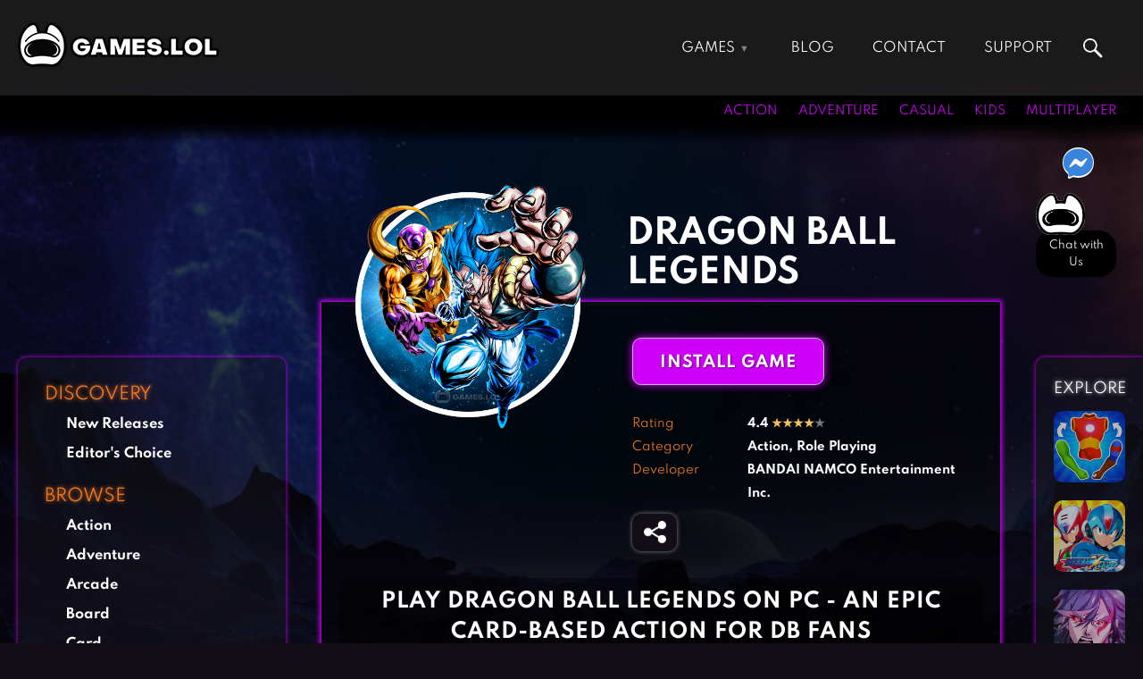

--- FILE ---
content_type: text/html; charset=UTF-8
request_url: https://games.lol/dragon-ball-legends/
body_size: 59211
content:
<!doctype html> <html lang="en-US"> <head><script custom-element="amp-form" src="https://cdn.ampproject.org/v0/amp-form-.js" async></script> <meta charset="UTF-8"> <meta name="viewport" content="width=device-width, initial-scale=1"> <link rel="profile" href="https://gmpg.org/xfn/11"> <meta name='robots' content='index, follow, max-image-preview:large, max-snippet:-1, max-video-preview:-1' />  <title>Play Dragon Ball Legends on PC - Games.lol</title> <meta name="description" content="Get ready to embark on an action-packed adventure as the iconic Dragon Ball Legends makes its way to PC. Immerse yourself in intense fun and action!" /> <meta property="og:locale" content="en_US" /> <meta property="og:type" content="article" /> <meta property="og:title" content="Dragon Ball Legends" /> <meta property="og:description" content="Get ready to embark on an action-packed adventure as the iconic Dragon Ball Legends makes its way to PC. Immerse yourself in intense fun and action!" /> <meta property="og:url" content="https://games.lol/dragon-ball-legends/" /> <meta property="og:site_name" content="Games.lol" /> <meta property="article:published_time" content="2019-07-18T05:39:40+00:00" /> <meta property="article:modified_time" content="2023-01-20T01:48:04+00:00" /> <meta name="author" content="Games.lol Admin" /> <meta name="twitter:card" content="summary_large_image" /> <meta name="twitter:image" content="https://games.lol/wp-content/uploads/2019/07/dragon-ball-free-full_version.jpg" /> <meta name="twitter:label1" content="Written by" /> <meta name="twitter:data1" content="Games.lol Admin" /> <meta name="twitter:label2" content="Est. reading time" /> <meta name="twitter:data2" content="3 minutes" /> <script type="application/ld+json" class="yoast-schema-graph">{"@context":"https://schema.org","@graph":[{"@type":"Article","@id":"https://games.lol/dragon-ball-legends/#article","isPartOf":{"@id":"https://games.lol/dragon-ball-legends/"},"author":{"name":"Games.lol Admin","@id":"https://games.lol/#/schema/person/96152e7be1de80f5e118e939065c2ef2"},"headline":"Dragon Ball Legends","datePublished":"2019-07-18T05:39:40+00:00","dateModified":"2023-01-20T01:48:04+00:00","mainEntityOfPage":{"@id":"https://games.lol/dragon-ball-legends/"},"wordCount":509,"publisher":{"@id":"https://games.lol/#organization"},"image":{"@id":"https://games.lol/dragon-ball-legends/#primaryimage"},"thumbnailUrl":"https://games.lol/wp-content/uploads/2019/07/dragon-ball-free-full_version.jpg","articleSection":["Action","Role Playing"],"inLanguage":"en-US"},{"@type":"WebPage","@id":"https://games.lol/dragon-ball-legends/","url":"https://games.lol/dragon-ball-legends/","name":"Play Dragon Ball Legends on PC - Games.lol","isPartOf":{"@id":"https://games.lol/#website"},"primaryImageOfPage":{"@id":"https://games.lol/dragon-ball-legends/#primaryimage"},"image":{"@id":"https://games.lol/dragon-ball-legends/#primaryimage"},"thumbnailUrl":"https://games.lol/wp-content/uploads/2019/07/dragon-ball-free-full_version.jpg","datePublished":"2019-07-18T05:39:40+00:00","dateModified":"2023-01-20T01:48:04+00:00","description":"Get ready to embark on an action-packed adventure as the iconic Dragon Ball Legends makes its way to PC. Immerse yourself in intense fun and action!","breadcrumb":{"@id":"https://games.lol/dragon-ball-legends/#breadcrumb"},"inLanguage":"en-US","potentialAction":[{"@type":"ReadAction","target":["https://games.lol/dragon-ball-legends/"]}]},{"@type":"ImageObject","inLanguage":"en-US","@id":"https://games.lol/dragon-ball-legends/#primaryimage","url":"https://games.lol/wp-content/uploads/2019/07/dragon-ball-free-full_version.jpg","contentUrl":"https://games.lol/wp-content/uploads/2019/07/dragon-ball-free-full_version.jpg","width":300,"height":300,"caption":"dragon ball free full version"},{"@type":"BreadcrumbList","@id":"https://games.lol/dragon-ball-legends/#breadcrumb","itemListElement":[{"@type":"ListItem","position":1,"name":"Home","item":"https://games.lol/"},{"@type":"ListItem","position":2,"name":"Dragon Ball Legends"}]},{"@type":"WebSite","@id":"https://games.lol/#website","url":"https://games.lol/","name":"Games.lol","description":"All free online games that are available to download suit any type of gamer. We&#039;ve got everything from the family-friendliest games suited for kids to the more action-packed titles for the more mature players.","publisher":{"@id":"https://games.lol/#organization"},"potentialAction":[{"@type":"SearchAction","target":{"@type":"EntryPoint","urlTemplate":"https://games.lol/?s={search_term_string}"},"query-input":"required name=search_term_string"}],"inLanguage":"en-US"},{"@type":"Organization","@id":"https://games.lol/#organization","name":"GamesLoL","url":"https://games.lol/","logo":{"@type":"ImageObject","inLanguage":"en-US","@id":"https://games.lol/#/schema/logo/image/","url":"https://games.lol/wp-content/uploads/2021/02/gameslol_logo_2021.png","contentUrl":"https://games.lol/wp-content/uploads/2021/02/gameslol_logo_2021.png","width":225,"height":50,"caption":"GamesLoL"},"image":{"@id":"https://games.lol/#/schema/logo/image/"}},{"@type":"Person","@id":"https://games.lol/#/schema/person/96152e7be1de80f5e118e939065c2ef2","name":"Games.lol Admin","description":"Games.lol is your No. 1 download site for free online games for PC, Mac, and APK."}]}</script>  <link rel="amphtml" href="https://m.games.lol/dragon-ball-legends/" /><link rel='dns-prefetch' href='//d1z0mfyqx7ypd2.cloudfront.net' /> <style id='global-styles-inline-css'>body{--wp--preset--color--black:#000000;--wp--preset--color--cyan-bluish-gray:#abb8c3;--wp--preset--color--white:#ffffff;--wp--preset--color--pale-pink:#f78da7;--wp--preset--color--vivid-red:#cf2e2e;--wp--preset--color--luminous-vivid-orange:#ff6900;--wp--preset--color--luminous-vivid-amber:#fcb900;--wp--preset--color--light-green-cyan:#7bdcb5;--wp--preset--color--vivid-green-cyan:#00d084;--wp--preset--color--pale-cyan-blue:#8ed1fc;--wp--preset--color--vivid-cyan-blue:#0693e3;--wp--preset--color--vivid-purple:#9b51e0;--wp--preset--gradient--vivid-cyan-blue-to-vivid-purple:linear-gradient(135deg,rgba(6,147,227,1) 0%,rgb(155,81,224) 100%);--wp--preset--gradient--light-green-cyan-to-vivid-green-cyan:linear-gradient(135deg,rgb(122,220,180) 0%,rgb(0,208,130) 100%);--wp--preset--gradient--luminous-vivid-amber-to-luminous-vivid-orange:linear-gradient(135deg,rgba(252,185,0,1) 0%,rgba(255,105,0,1) 100%);--wp--preset--gradient--luminous-vivid-orange-to-vivid-red:linear-gradient(135deg,rgba(255,105,0,1) 0%,rgb(207,46,46) 100%);--wp--preset--gradient--very-light-gray-to-cyan-bluish-gray:linear-gradient(135deg,rgb(238,238,238) 0%,rgb(169,184,195) 100%);--wp--preset--gradient--cool-to-warm-spectrum:linear-gradient(135deg,rgb(74,234,220) 0%,rgb(151,120,209) 20%,rgb(207,42,186) 40%,rgb(238,44,130) 60%,rgb(251,105,98) 80%,rgb(254,248,76) 100%);--wp--preset--gradient--blush-light-purple:linear-gradient(135deg,rgb(255,206,236) 0%,rgb(152,150,240) 100%);--wp--preset--gradient--blush-bordeaux:linear-gradient(135deg,rgb(254,205,165) 0%,rgb(254,45,45) 50%,rgb(107,0,62) 100%);--wp--preset--gradient--luminous-dusk:linear-gradient(135deg,rgb(255,203,112) 0%,rgb(199,81,192) 50%,rgb(65,88,208) 100%);--wp--preset--gradient--pale-ocean:linear-gradient(135deg,rgb(255,245,203) 0%,rgb(182,227,212) 50%,rgb(51,167,181) 100%);--wp--preset--gradient--electric-grass:linear-gradient(135deg,rgb(202,248,128) 0%,rgb(113,206,126) 100%);--wp--preset--gradient--midnight:linear-gradient(135deg,rgb(2,3,129) 0%,rgb(40,116,252) 100%);--wp--preset--duotone--dark-grayscale:url('#wp-duotone-dark-grayscale');--wp--preset--duotone--grayscale:url('#wp-duotone-grayscale');--wp--preset--duotone--purple-yellow:url('#wp-duotone-purple-yellow');--wp--preset--duotone--blue-red:url('#wp-duotone-blue-red');--wp--preset--duotone--midnight:url('#wp-duotone-midnight');--wp--preset--duotone--magenta-yellow:url('#wp-duotone-magenta-yellow');--wp--preset--duotone--purple-green:url('#wp-duotone-purple-green');--wp--preset--duotone--blue-orange:url('#wp-duotone-blue-orange');--wp--preset--font-size--small:13px;--wp--preset--font-size--medium:20px;--wp--preset--font-size--large:36px;--wp--preset--font-size--x-large:42px;--wp--preset--spacing--20:0.44rem;--wp--preset--spacing--30:0.67rem;--wp--preset--spacing--40:1rem;--wp--preset--spacing--50:1.5rem;--wp--preset--spacing--60:2.25rem;--wp--preset--spacing--70:3.38rem;--wp--preset--spacing--80:5.06rem;--wp--preset--shadow--natural:6px 6px 9px rgba(0, 0, 0, 0.2);--wp--preset--shadow--deep:12px 12px 50px rgba(0, 0, 0, 0.4);--wp--preset--shadow--sharp:6px 6px 0px rgba(0, 0, 0, 0.2);--wp--preset--shadow--outlined:6px 6px 0px -3px rgba(255, 255, 255, 1), 6px 6px rgba(0, 0, 0, 1);--wp--preset--shadow--crisp:6px 6px 0px rgba(0, 0, 0, 1)}:where(.is-layout-flex){gap:0.5em}body .is-layout-flow > .alignleft{float:left;margin-inline-start:0;margin-inline-end:2em}body .is-layout-flow > .alignright{float:right;margin-inline-start:2em;margin-inline-end:0}body .is-layout-flow > .aligncenter{margin-left:auto;margin-right:auto}body .is-layout-constrained > .alignleft{float:left;margin-inline-start:0;margin-inline-end:2em}body .is-layout-constrained > .alignright{float:right;margin-inline-start:2em;margin-inline-end:0}body .is-layout-constrained > .aligncenter{margin-left:auto;margin-right:auto}body .is-layout-constrained >:where(:not(.alignleft):not(.alignright):not(.alignfull)){max-width:var(--wp--style--global--content-size);margin-left:auto;margin-right:auto}body .is-layout-constrained > .alignwide{max-width:var(--wp--style--global--wide-size)}body .is-layout-flex{display:flex}body .is-layout-flex{flex-wrap:wrap;align-items:center}body .is-layout-flex > *{margin:0}:where(.wp-block-columns.is-layout-flex){gap:2em}.has-black-color{color:var(--wp--preset--color--black)}.has-cyan-bluish-gray-color{color:var(--wp--preset--color--cyan-bluish-gray)}.has-white-color{color:var(--wp--preset--color--white)}.has-pale-pink-color{color:var(--wp--preset--color--pale-pink)}.has-vivid-red-color{color:var(--wp--preset--color--vivid-red)}.has-luminous-vivid-orange-color{color:var(--wp--preset--color--luminous-vivid-orange)}.has-luminous-vivid-amber-color{color:var(--wp--preset--color--luminous-vivid-amber)}.has-light-green-cyan-color{color:var(--wp--preset--color--light-green-cyan)}.has-vivid-green-cyan-color{color:var(--wp--preset--color--vivid-green-cyan)}.has-pale-cyan-blue-color{color:var(--wp--preset--color--pale-cyan-blue)}.has-vivid-cyan-blue-color{color:var(--wp--preset--color--vivid-cyan-blue)}.has-vivid-purple-color{color:var(--wp--preset--color--vivid-purple)}.has-black-background-color{background-color:var(--wp--preset--color--black)}.has-cyan-bluish-gray-background-color{background-color:var(--wp--preset--color--cyan-bluish-gray)}.has-white-background-color{background-color:var(--wp--preset--color--white)}.has-pale-pink-background-color{background-color:var(--wp--preset--color--pale-pink)}.has-vivid-red-background-color{background-color:var(--wp--preset--color--vivid-red)}.has-luminous-vivid-orange-background-color{background-color:var(--wp--preset--color--luminous-vivid-orange)}.has-luminous-vivid-amber-background-color{background-color:var(--wp--preset--color--luminous-vivid-amber)}.has-light-green-cyan-background-color{background-color:var(--wp--preset--color--light-green-cyan)}.has-vivid-green-cyan-background-color{background-color:var(--wp--preset--color--vivid-green-cyan)}.has-pale-cyan-blue-background-color{background-color:var(--wp--preset--color--pale-cyan-blue)}.has-vivid-cyan-blue-background-color{background-color:var(--wp--preset--color--vivid-cyan-blue)}.has-vivid-purple-background-color{background-color:var(--wp--preset--color--vivid-purple)}.has-black-border-color{border-color:var(--wp--preset--color--black)}.has-cyan-bluish-gray-border-color{border-color:var(--wp--preset--color--cyan-bluish-gray)}.has-white-border-color{border-color:var(--wp--preset--color--white)}.has-pale-pink-border-color{border-color:var(--wp--preset--color--pale-pink)}.has-vivid-red-border-color{border-color:var(--wp--preset--color--vivid-red)}.has-luminous-vivid-orange-border-color{border-color:var(--wp--preset--color--luminous-vivid-orange)}.has-luminous-vivid-amber-border-color{border-color:var(--wp--preset--color--luminous-vivid-amber)}.has-light-green-cyan-border-color{border-color:var(--wp--preset--color--light-green-cyan)}.has-vivid-green-cyan-border-color{border-color:var(--wp--preset--color--vivid-green-cyan)}.has-pale-cyan-blue-border-color{border-color:var(--wp--preset--color--pale-cyan-blue)}.has-vivid-cyan-blue-border-color{border-color:var(--wp--preset--color--vivid-cyan-blue)}.has-vivid-purple-border-color{border-color:var(--wp--preset--color--vivid-purple)}.has-vivid-cyan-blue-to-vivid-purple-gradient-background{background:var(--wp--preset--gradient--vivid-cyan-blue-to-vivid-purple)}.has-light-green-cyan-to-vivid-green-cyan-gradient-background{background:var(--wp--preset--gradient--light-green-cyan-to-vivid-green-cyan)}.has-luminous-vivid-amber-to-luminous-vivid-orange-gradient-background{background:var(--wp--preset--gradient--luminous-vivid-amber-to-luminous-vivid-orange)}.has-luminous-vivid-orange-to-vivid-red-gradient-background{background:var(--wp--preset--gradient--luminous-vivid-orange-to-vivid-red)}.has-very-light-gray-to-cyan-bluish-gray-gradient-background{background:var(--wp--preset--gradient--very-light-gray-to-cyan-bluish-gray)}.has-cool-to-warm-spectrum-gradient-background{background:var(--wp--preset--gradient--cool-to-warm-spectrum)}.has-blush-light-purple-gradient-background{background:var(--wp--preset--gradient--blush-light-purple)}.has-blush-bordeaux-gradient-background{background:var(--wp--preset--gradient--blush-bordeaux)}.has-luminous-dusk-gradient-background{background:var(--wp--preset--gradient--luminous-dusk)}.has-pale-ocean-gradient-background{background:var(--wp--preset--gradient--pale-ocean)}.has-electric-grass-gradient-background{background:var(--wp--preset--gradient--electric-grass)}.has-midnight-gradient-background{background:var(--wp--preset--gradient--midnight)}.has-small-font-size{font-size:var(--wp--preset--font-size--small)}.has-medium-font-size{font-size:var(--wp--preset--font-size--medium)}.has-large-font-size{font-size:var(--wp--preset--font-size--large)}.has-x-large-font-size{font-size:var(--wp--preset--font-size--x-large)}.wp-block-navigation a:where(:not(.wp-element-button)){color:inherit}:where(.wp-block-columns.is-layout-flex){gap:2em}.wp-block-pullquote{font-size:1.5em;line-height:1.6}</style> <style id='rocket-lazyload-inline-css'>.rll-youtube-player{position:relative;padding-bottom:56.23%;height:0;overflow:hidden;max-width:100%}.rll-youtube-player iframe{position:absolute;top:0;left:0;width:100%;height:100%;z-index:100;background:0 0}.rll-youtube-player img{bottom:0;display:block;left:0;margin:auto;max-width:100%;width:100%;position:absolute;right:0;top:0;border:none;height:auto;cursor:pointer;-webkit-transition:.4s all;-moz-transition:.4s all;transition:.4s all}.rll-youtube-player img:hover{-webkit-filter:brightness(75%)}.rll-youtube-player .play{height:72px;width:72px;left:50%;top:50%;margin-left:-36px;margin-top:-36px;position:absolute;background:url(https://games.lol/wp-content/plugins/rocket-lazy-load/assets/img/youtube.png) no-repeat;cursor:pointer}</style> <link rel='stylesheet' id='wpo_min-header-0-css' href='https://games.lol/wp-content/cache/wpo-minify/1761872136/assets/wpo-minify-header-389c47d2.min.css' media='all' /> <script src='https://games.lol/wp-content/themes/gameslol_2021/js/jquery.min.js' id='jquery-js'></script> <link rel="https://api.w.org/" href="https://games.lol/wp-json/" /><link rel="alternate" type="application/json" href="https://games.lol/wp-json/wp/v2/posts/101087" /><link rel="EditURI" type="application/rsd+xml" title="RSD" href="https://games.lol/xmlrpc.php?rsd" /> <link rel="wlwmanifest" type="application/wlwmanifest+xml" href="https://games.lol/wp-includes/wlwmanifest.xml" /> <meta name="generator" content="WordPress 6.2.2" /> <link rel='shortlink' href='https://games.lol/?p=101087' /> <link rel="alternate" type="application/json+oembed" href="https://games.lol/wp-json/oembed/1.0/embed?url=https%3A%2F%2Fgames.lol%2Fdragon-ball-legends%2F" /> <link rel="alternate" type="text/xml+oembed" href="https://games.lol/wp-json/oembed/1.0/embed?url=https%3A%2F%2Fgames.lol%2Fdragon-ball-legends%2F&#038;format=xml" /> <link rel="canonical" href="https://games.lol/dragon-ball-legends/"> <script type="application/ld+json">{"@context": "https://schema.org","@type": "VideoGame","name": "Dragon Ball Legends","image": "https:\/\/games.lol\/wp-content\/uploads\/2019\/07\/dragon-ball-free-full_version.jpg","operatingSystem": "Windows","applicationCategory": "GameApplication","applicationSubCategory": "Action Game","availableOnDevice": "PC","gamePlatform": "PC","downloadUrl": "https:\/\/mbdl219.com\/EmulatorInstaller\/Playstoreinstaller.exe","screenshot": [
"https:\/\/games.lol\/wp-content\/uploads\/2019\/07\/dragon-ball-download-free-1024x572.jpg","https:\/\/games.lol\/wp-content\/uploads\/2019\/07\/dragon-ball-download-full-version-1024x572.jpg","https:\/\/games.lol\/wp-content\/uploads\/2019\/07\/dragon-ball-download-PC-free-1024x572.jpg","https:\/\/games.lol\/wp-content\/uploads\/2019\/07\/dragon-ball-download-PC-1024x572.jpg"                  ],"genre": "Action Game","publisher": "BANDAI NAMCO Entertainment Inc.","sameAs": "https:\/\/play.google.com\/store\/apps\/details?id=com.bandainamcoent.dblegends_ww","aggregateRating": {"@type": "AggregateRating","ratingValue": "4.4","ratingCount": "1642300"              },"offers": {"@type": "Offer","price": "0","priceCurrency": "USD"
}}</script> <style>.recentcomments a{display:inline;padding:0;margin:0}</style> <meta name="google-site-verification" content="daCDxW3voQxrJ0lSIptGt41c4wym5AJ3RWcgxMmPmKQ" /> <meta name="msvalidate.01" content="36F6228B86EAD7ED1A1D650AED105161" /> <meta name="wot-verification" content="bd201bbff705ba7cf2b0"/> <meta name="yandex-verification" content="9ef830ed95d573e5" /> <meta name="norton-safeweb-site-verification" content="eiz5w7ps2909uuxia8tu0we9xhp6ngdyvr92dfhd-9gcc7luc315cl8w72yn5qak00au-jwieypjtujxk6hrlb2l3ky2snh18tabhtk1g6xplmm63wz80yofjjhusune" /> <meta name="ahrefs-site-verification" content="48b41c936194f065827710fffaa682929190ed688e94846db34b18b6c6e6c4de"> <meta name="majestic-site-verification" content="MJ12_cb6c44cf-3832-4e42-926e-8e1c6714e84b"> <meta name="p:domain_verify" content="19a3c62b407c5bd782af37981b003db3"/> <meta name="360-site-verification" content="3a500f67247a90add43c65ab5c1cbf12" /> <meta name="baidu_union_verify" content="91cde000ca08cc3fe0eed3e9f984cd28"> <link rel="icon" type="image/png" href="[data-uri]"> <link rel="alternate icon" type="image/png" href="https://games.lol/wp-content/uploads/2020/12/cropped-temp_favicon.png"> <link rel="dns-prefetch" href="https://static.hotjar.com/" > <link rel="dns-prefetch" href="https://www.googletagmanager.com/" >  <script>(function(w,d,s,l,i){w[l]=w[l]||[];w[l].push({'gtm.start':
new Date().getTime(),event:'gtm.js'});var f=d.getElementsByTagName(s)[0],j=d.createElement(s),dl=l!='dataLayer'?'&l='+l:'';j.async=true;j.src=
'https://www.googletagmanager.com/gtm.js?id='+i+dl;f.parentNode.insertBefore(j,f);
})(window,document,'script','dataLayer','GTM-PRB6XMZ');</script>    <style>.async-hide{opacity:0}</style> <script>(function(a,s,y,n,c,h,i,d,e){s.className+=' '+y;h.start=1*new Date;h.end=i=function(){s.className=s.className.replace(RegExp(' ?'+y),'')};(a[n]=a[n]||[]).hide=h;setTimeout(function(){i();h.end=null},c);h.timeout=c;})(window,document.documentElement,'async-hide','dataLayer',4000,{'GTM-TNN3VW7':true});</script> <script async src="https://www.googletagmanager.com/gtag/js?id=UA-115539486-1"></script> <script>window.dataLayer = window.dataLayer || [];function gtag(){dataLayer.push(arguments);}gtag('js', new Date());gtag('config', 'UA-115539486-1', { 'optimize_id': 'GTM-TNN3VW7'});</script>  <script async src="https://www.googletagmanager.com/gtag/js?id=G-LNKKWFKZWL"></script> <script>window.dataLayer = window.dataLayer || [];function gtag(){dataLayer.push(arguments);}gtag('js', new Date());gtag('config', 'G-LNKKWFKZWL');</script>   <script>(function(h,o,t,j,a,r){h.hj=h.hj||function(){(h.hj.q=h.hj.q||[]).push(arguments)};h._hjSettings={hjid:2505016,hjsv:6};a=o.getElementsByTagName('head')[0];r=o.createElement('script');r.async=1;r.src=t+h._hjSettings.hjid+j+h._hjSettings.hjsv;a.appendChild(r);})(window,document,'https://static.hotjar.com/c/hotjar-','.js?sv=');
</script>  <script async src="https://pagead2.googlesyndication.com/pagead/js/adsbygoogle.js?client=ca-pub-9265821394690179" crossorigin="anonymous"></script>  <style id="wp-custom-css"> img{aspect-ratio:attr(width) / attr(height)}</style> <noscript><style id="rocket-lazyload-nojs-css">.rll-youtube-player, [data-lazy-src]{display:none}</style></noscript></head> <body class="post-template-default single single-post postid-101087 single-format-standard wp-custom-logo bg-image"> <header> <div id="topbar"> <div id="header-brand"> <a href="https://games.lol" class="custom-logo-link" rel="home" itemprop="url"><img src="data:image/svg+xml,%3Csvg%20xmlns='http://www.w3.org/2000/svg'%20viewBox='0%200%200%200'%3E%3C/svg%3E" class="custom-logo" alt="Games.lol free game download website logo" title="Games.lol free game download website logo" data-lazy-src="[data-uri]"><noscript><img src="[data-uri]" class="custom-logo" alt="Games.lol free game download website logo" title="Games.lol free game download website logo"></noscript></a> </div> <input type="checkbox" id="topmenu-toggle" name="topmenu-toggle" style="display: none;"> <nav id="header-nav"> <ul id="menu-top" class="nav navbar-nav"><li id="menu-item-181" class="topnav-column menu-item menu-item-type-post_type menu-item-object-page menu-item-home menu-item-has-children menu-item-181"><a href="https://games.lol/" itemprop="url">Games</a> <ul class="sub-menu"> <li id="menu-item-206" class="menu-item menu-item-type-taxonomy menu-item-object-category current-post-ancestor current-menu-parent current-post-parent menu-item-206"><a href="https://games.lol/action/" itemprop="url">Action Games</a></li> <li id="menu-item-207" class="menu-item menu-item-type-taxonomy menu-item-object-category menu-item-207"><a href="https://games.lol/adventure/" itemprop="url">Adventure Games</a></li> <li id="menu-item-208" class="menu-item menu-item-type-taxonomy menu-item-object-category menu-item-208"><a href="https://games.lol/arcade/" itemprop="url">Arcade Games</a></li> <li id="menu-item-209" class="menu-item menu-item-type-taxonomy menu-item-object-category menu-item-209"><a href="https://games.lol/board/" itemprop="url">Board Games</a></li> <li id="menu-item-210" class="menu-item menu-item-type-taxonomy menu-item-object-category menu-item-210"><a href="https://games.lol/card/" itemprop="url">Card Games</a></li> <li id="menu-item-211" class="menu-item menu-item-type-taxonomy menu-item-object-category menu-item-211"><a href="https://games.lol/casual/" itemprop="url">Casual Games</a></li> <li id="menu-item-212" class="menu-item menu-item-type-taxonomy menu-item-object-category menu-item-212"><a href="https://games.lol/clicker/" itemprop="url">Clicker Games</a></li> <li id="menu-item-213" class="menu-item menu-item-type-taxonomy menu-item-object-category menu-item-213"><a href="https://games.lol/cooking/" itemprop="url">Cooking Games</a></li> <li id="menu-item-214" class="menu-item menu-item-type-taxonomy menu-item-object-category menu-item-214"><a href="https://games.lol/crazy/" itemprop="url">Crazy Games</a></li> <li id="menu-item-215" class="menu-item menu-item-type-taxonomy menu-item-object-category menu-item-215"><a href="https://games.lol/fighting/" itemprop="url">Fighting Games</a></li> <li id="menu-item-216" class="menu-item menu-item-type-taxonomy menu-item-object-category menu-item-216"><a href="https://games.lol/girl-games/" itemprop="url">Girl Games</a></li> <li id="menu-item-217" class="menu-item menu-item-type-taxonomy menu-item-object-category menu-item-217"><a href="https://games.lol/gun/" itemprop="url">Gun Games</a></li> <li id="menu-item-218" class="menu-item menu-item-type-taxonomy menu-item-object-category menu-item-218"><a href="https://games.lol/horror/" itemprop="url">Horror Games</a></li> <li id="menu-item-219" class="menu-item menu-item-type-taxonomy menu-item-object-category menu-item-219"><a href="https://games.lol/hunting-games/" itemprop="url">Hunting Games</a></li> <li id="menu-item-221" class="menu-item menu-item-type-taxonomy menu-item-object-category menu-item-221"><a href="https://games.lol/kids-games/" itemprop="url">Kids Games</a></li> <li id="menu-item-222" class="menu-item menu-item-type-taxonomy menu-item-object-category menu-item-222"><a href="https://games.lol/multiplayer/" itemprop="url">Multiplayer Games</a></li> <li id="menu-item-223" class="menu-item menu-item-type-taxonomy menu-item-object-category menu-item-223"><a href="https://games.lol/pool/" itemprop="url">Pool Games</a></li> <li id="menu-item-224" class="menu-item menu-item-type-taxonomy menu-item-object-category menu-item-224"><a href="https://games.lol/puzzle/" itemprop="url">Puzzle Games</a></li> <li id="menu-item-225" class="menu-item menu-item-type-taxonomy menu-item-object-category menu-item-225"><a href="https://games.lol/racing/" itemprop="url">Racing Games</a></li> <li id="menu-item-226" class="menu-item menu-item-type-taxonomy menu-item-object-category current-post-ancestor current-menu-parent current-post-parent menu-item-226"><a href="https://games.lol/role-playing/" itemprop="url">Role Playing Games</a></li> <li id="menu-item-227" class="menu-item menu-item-type-taxonomy menu-item-object-category menu-item-227"><a href="https://games.lol/shooting/" itemprop="url">Shooting Games</a></li> <li id="menu-item-228" class="menu-item menu-item-type-taxonomy menu-item-object-category menu-item-228"><a href="https://games.lol/silver/" itemprop="url">Silver Games</a></li> <li id="menu-item-229" class="menu-item menu-item-type-taxonomy menu-item-object-category menu-item-229"><a href="https://games.lol/simulation/" itemprop="url">Simulation Games</a></li> <li id="menu-item-230" class="menu-item menu-item-type-taxonomy menu-item-object-category menu-item-230"><a href="https://games.lol/sports/" itemprop="url">Sports Games</a></li> <li id="menu-item-231" class="menu-item menu-item-type-taxonomy menu-item-object-category menu-item-231"><a href="https://games.lol/strategy/" itemprop="url">Strategy Games</a></li> <li id="menu-item-232" class="menu-item menu-item-type-taxonomy menu-item-object-category menu-item-232"><a href="https://games.lol/word/" itemprop="url">Word Games</a></li> </ul> </li> <li id="menu-item-168" class="menu-item menu-item-type-post_type_archive menu-item-object-article menu-item-168"><a href="https://games.lol/blog/" itemprop="url">Blog</a></li> <li id="menu-item-128098" class="menu-item menu-item-type-post_type menu-item-object-page menu-item-128098"><a href="https://games.lol/contact-us/" itemprop="url">Contact</a></li> <li id="menu-item-205" class="menu-item menu-item-type-custom menu-item-object-custom menu-item-205"><a href="https://support.games.lol/hc/en-us" itemprop="url">Support</a></li> </ul> </nav>  <form id="top-search" class="header-search site-search" onsubmit="goSiteSearch('top-search')" data-target="https://games.lol/search/"> <input name="s" type="text" placeholder="Search games..." class="s nav_search" autocomplete="off" required /> </form> <label id="header-menu-toggle" for="topmenu-toggle"> <div class="bar1"></div> <div class="bar2"></div> <div class="bar3"></div> </label>  </div> <div id="gamesbar"> <div id="gamesbar-left"> </div> <div id="gamesbar-right"> <ul> <li><a href="https://games.lol/action/" >Action</a></li> <li><a href="https://games.lol/adventure/" >Adventure</a></li> <li><a href="https://games.lol/casual/" >Casual</a></li> <li><a href="https://games.lol/kids-games/" >Kids</a></li> <li><a href="https://games.lol/multiplayer/" >Multiplayer</a></li> </ul> </div> </div> </header> <section id="main" > <svg xmlns="http://www.w3.org/2000/svg" viewBox="0 0 0 0" width="0" height="0" focusable="false" role="none" style="visibility: hidden; position: absolute; left: -9999px; overflow: hidden;" ><defs><filter id="wp-duotone-dark-grayscale"><feColorMatrix color-interpolation-filters="sRGB" type="matrix" values=" .299 .587 .114 0 0 .299 .587 .114 0 0 .299 .587 .114 0 0 .299 .587 .114 0 0 " /><feComponentTransfer color-interpolation-filters="sRGB" ><feFuncR type="table" tableValues="0 0.49803921568627" /><feFuncG type="table" tableValues="0 0.49803921568627" /><feFuncB type="table" tableValues="0 0.49803921568627" /><feFuncA type="table" tableValues="1 1" /></feComponentTransfer><feComposite in2="SourceGraphic" operator="in" /></filter></defs></svg><svg xmlns="http://www.w3.org/2000/svg" viewBox="0 0 0 0" width="0" height="0" focusable="false" role="none" style="visibility: hidden; position: absolute; left: -9999px; overflow: hidden;" ><defs><filter id="wp-duotone-grayscale"><feColorMatrix color-interpolation-filters="sRGB" type="matrix" values=" .299 .587 .114 0 0 .299 .587 .114 0 0 .299 .587 .114 0 0 .299 .587 .114 0 0 " /><feComponentTransfer color-interpolation-filters="sRGB" ><feFuncR type="table" tableValues="0 1" /><feFuncG type="table" tableValues="0 1" /><feFuncB type="table" tableValues="0 1" /><feFuncA type="table" tableValues="1 1" /></feComponentTransfer><feComposite in2="SourceGraphic" operator="in" /></filter></defs></svg><svg xmlns="http://www.w3.org/2000/svg" viewBox="0 0 0 0" width="0" height="0" focusable="false" role="none" style="visibility: hidden; position: absolute; left: -9999px; overflow: hidden;" ><defs><filter id="wp-duotone-purple-yellow"><feColorMatrix color-interpolation-filters="sRGB" type="matrix" values=" .299 .587 .114 0 0 .299 .587 .114 0 0 .299 .587 .114 0 0 .299 .587 .114 0 0 " /><feComponentTransfer color-interpolation-filters="sRGB" ><feFuncR type="table" tableValues="0.54901960784314 0.98823529411765" /><feFuncG type="table" tableValues="0 1" /><feFuncB type="table" tableValues="0.71764705882353 0.25490196078431" /><feFuncA type="table" tableValues="1 1" /></feComponentTransfer><feComposite in2="SourceGraphic" operator="in" /></filter></defs></svg><svg xmlns="http://www.w3.org/2000/svg" viewBox="0 0 0 0" width="0" height="0" focusable="false" role="none" style="visibility: hidden; position: absolute; left: -9999px; overflow: hidden;" ><defs><filter id="wp-duotone-blue-red"><feColorMatrix color-interpolation-filters="sRGB" type="matrix" values=" .299 .587 .114 0 0 .299 .587 .114 0 0 .299 .587 .114 0 0 .299 .587 .114 0 0 " /><feComponentTransfer color-interpolation-filters="sRGB" ><feFuncR type="table" tableValues="0 1" /><feFuncG type="table" tableValues="0 0.27843137254902" /><feFuncB type="table" tableValues="0.5921568627451 0.27843137254902" /><feFuncA type="table" tableValues="1 1" /></feComponentTransfer><feComposite in2="SourceGraphic" operator="in" /></filter></defs></svg><svg xmlns="http://www.w3.org/2000/svg" viewBox="0 0 0 0" width="0" height="0" focusable="false" role="none" style="visibility: hidden; position: absolute; left: -9999px; overflow: hidden;" ><defs><filter id="wp-duotone-midnight"><feColorMatrix color-interpolation-filters="sRGB" type="matrix" values=" .299 .587 .114 0 0 .299 .587 .114 0 0 .299 .587 .114 0 0 .299 .587 .114 0 0 " /><feComponentTransfer color-interpolation-filters="sRGB" ><feFuncR type="table" tableValues="0 0" /><feFuncG type="table" tableValues="0 0.64705882352941" /><feFuncB type="table" tableValues="0 1" /><feFuncA type="table" tableValues="1 1" /></feComponentTransfer><feComposite in2="SourceGraphic" operator="in" /></filter></defs></svg><svg xmlns="http://www.w3.org/2000/svg" viewBox="0 0 0 0" width="0" height="0" focusable="false" role="none" style="visibility: hidden; position: absolute; left: -9999px; overflow: hidden;" ><defs><filter id="wp-duotone-magenta-yellow"><feColorMatrix color-interpolation-filters="sRGB" type="matrix" values=" .299 .587 .114 0 0 .299 .587 .114 0 0 .299 .587 .114 0 0 .299 .587 .114 0 0 " /><feComponentTransfer color-interpolation-filters="sRGB" ><feFuncR type="table" tableValues="0.78039215686275 1" /><feFuncG type="table" tableValues="0 0.94901960784314" /><feFuncB type="table" tableValues="0.35294117647059 0.47058823529412" /><feFuncA type="table" tableValues="1 1" /></feComponentTransfer><feComposite in2="SourceGraphic" operator="in" /></filter></defs></svg><svg xmlns="http://www.w3.org/2000/svg" viewBox="0 0 0 0" width="0" height="0" focusable="false" role="none" style="visibility: hidden; position: absolute; left: -9999px; overflow: hidden;" ><defs><filter id="wp-duotone-purple-green"><feColorMatrix color-interpolation-filters="sRGB" type="matrix" values=" .299 .587 .114 0 0 .299 .587 .114 0 0 .299 .587 .114 0 0 .299 .587 .114 0 0 " /><feComponentTransfer color-interpolation-filters="sRGB" ><feFuncR type="table" tableValues="0.65098039215686 0.40392156862745" /><feFuncG type="table" tableValues="0 1" /><feFuncB type="table" tableValues="0.44705882352941 0.4" /><feFuncA type="table" tableValues="1 1" /></feComponentTransfer><feComposite in2="SourceGraphic" operator="in" /></filter></defs></svg><svg xmlns="http://www.w3.org/2000/svg" viewBox="0 0 0 0" width="0" height="0" focusable="false" role="none" style="visibility: hidden; position: absolute; left: -9999px; overflow: hidden;" ><defs><filter id="wp-duotone-blue-orange"><feColorMatrix color-interpolation-filters="sRGB" type="matrix" values=" .299 .587 .114 0 0 .299 .587 .114 0 0 .299 .587 .114 0 0 .299 .587 .114 0 0 " /><feComponentTransfer color-interpolation-filters="sRGB" ><feFuncR type="table" tableValues="0.098039215686275 1" /><feFuncG type="table" tableValues="0 0.66274509803922" /><feFuncB type="table" tableValues="0.84705882352941 0.41960784313725" /><feFuncA type="table" tableValues="1 1" /></feComponentTransfer><feComposite in2="SourceGraphic" operator="in" /></filter></defs></svg> <div id="sidebar" class="sidebar ">  <h2 class="sidebar_heading">Discovery</h2> <ul class="sidebar_list"> <li><a href="https://games.lol/tag/new-releases/" >New Releases</a></li> <li><a href="https://games.lol/tag/editors-choice/" >Editor's Choice</a></li> </ul>  <h2 class="sidebar_heading">Browse</h2> <ul class="sidebar_list"> <li class="cat-item cat-item-1"><a href="https://games.lol/action/">Action</a> </li> <li class="cat-item cat-item-10"><a href="https://games.lol/adventure/">Adventure</a> </li> <li class="cat-item cat-item-11"><a href="https://games.lol/arcade/">Arcade</a> </li> <li class="cat-item cat-item-12"><a href="https://games.lol/board/">Board</a> </li> <li class="cat-item cat-item-13"><a href="https://games.lol/card/">Card</a> </li> <li class="cat-item cat-item-105"><a href="https://games.lol/casino/">Casino</a> </li> <li class="cat-item cat-item-14"><a href="https://games.lol/casual/">Casual</a> </li> <li class="cat-item cat-item-15"><a href="https://games.lol/clicker/">Clicker</a> </li> <li class="cat-item cat-item-16"><a href="https://games.lol/cooking/">Cooking</a> </li> <li class="cat-item cat-item-17"><a href="https://games.lol/crazy/">Crazy</a> </li> <li class="cat-item cat-item-18"><a href="https://games.lol/fighting/">Fighting</a> </li> <li class="cat-item cat-item-19"><a href="https://games.lol/girl-games/">Girl</a> </li> <li class="cat-item cat-item-20"><a href="https://games.lol/gun/">Gun</a> </li> <li class="cat-item cat-item-21"><a href="https://games.lol/horror/">Horror</a> </li> <li class="cat-item cat-item-22"><a href="https://games.lol/hunting-games/">Hunting</a> </li> <li class="cat-item cat-item-23"><a href="https://games.lol/kids-games/">Kids</a> </li> <li class="cat-item cat-item-24"><a href="https://games.lol/multiplayer/">Multiplayer</a> </li> <li class="cat-item cat-item-25"><a href="https://games.lol/pool/">Pool</a> </li> <li class="cat-item cat-item-26"><a href="https://games.lol/puzzle/">Puzzle</a> </li> <li class="cat-item cat-item-27"><a href="https://games.lol/racing/">Racing</a> </li> <li class="cat-item cat-item-28"><a href="https://games.lol/role-playing/">Role Playing</a> </li> <li class="cat-item cat-item-29"><a href="https://games.lol/shooting/">Shooting</a> </li> <li class="cat-item cat-item-30"><a href="https://games.lol/silver/">Silver</a> </li> <li class="cat-item cat-item-31"><a href="https://games.lol/simulation/">Simulation</a> </li> <li class="cat-item cat-item-32"><a href="https://games.lol/sports/">Sports</a> </li> <li class="cat-item cat-item-33"><a href="https://games.lol/strategy/">Strategy</a> </li> <li class="cat-item cat-item-34"><a href="https://games.lol/word/">Word</a> </li> </ul> </div> <div id="sidebar_explore" class="sidebar right"> <a href="#explore"><span class="clickable"></span></a> <a href="#explore"><h2 class="sidebar_heading">Explore</h2></a> <div class="list game-icons"> <div class="item"> <a href="https://games.lol/mash-up-superhero/" class="game_icon"> <img src="data:image/svg+xml,%3Csvg%20xmlns='http://www.w3.org/2000/svg'%20viewBox='0%200%200%200'%3E%3C/svg%3E" alt="Play Mashup Hero: Superheroes Games on PC" title="Play Mashup Hero: Superheroes Games on PC" data-lazy-src="https://games.lol/wp-content/uploads/2022/01/mashup-hero-on-pc.jpg"><noscript><img src="https://games.lol/wp-content/uploads/2022/01/mashup-hero-on-pc.jpg" alt="Play Mashup Hero: Superheroes Games on PC" title="Play Mashup Hero: Superheroes Games on PC"></noscript> </a> </div> <div class="item"> <a href="https://games.lol/mega-man-x-dive/" class="game_icon"> <img src="data:image/svg+xml,%3Csvg%20xmlns='http://www.w3.org/2000/svg'%20viewBox='0%200%200%200'%3E%3C/svg%3E" alt="Play MEGA MAN X DiVE on PC" title="Play MEGA MAN X DiVE on PC" data-lazy-src="https://games.lol/wp-content/uploads/2021/12/mega-man-x-dive-on-pc.jpg"><noscript><img src="https://games.lol/wp-content/uploads/2021/12/mega-man-x-dive-on-pc.jpg" alt="Play MEGA MAN X DiVE on PC" title="Play MEGA MAN X DiVE on PC"></noscript> </a> </div> <div class="item"> <a href="https://games.lol/dawn-break-origin/" class="game_icon"> <img src="data:image/svg+xml,%3Csvg%20xmlns='http://www.w3.org/2000/svg'%20viewBox='0%200%200%200'%3E%3C/svg%3E" alt="Play Dawn Break -Origin- on PC" title="Play Dawn Break -Origin- on PC" data-lazy-src="https://games.lol/wp-content/uploads/2021/11/dawn-break-free-full-version.jpg"><noscript><img src="https://games.lol/wp-content/uploads/2021/11/dawn-break-free-full-version.jpg" alt="Play Dawn Break -Origin- on PC" title="Play Dawn Break -Origin- on PC"></noscript> </a> </div> <div class="item"> <a href="https://games.lol/dragon-ball-z-dokkan-battle/" class="game_icon"> <img src="data:image/svg+xml,%3Csvg%20xmlns='http://www.w3.org/2000/svg'%20viewBox='0%200%200%200'%3E%3C/svg%3E" alt="Play Dragon Ball Z Dokkan Battle on PC" title="Play Dragon Ball Z Dokkan Battle on PC" data-lazy-src="https://games.lol/wp-content/uploads/2019/05/dokkan-battle-free-full-version.jpg"><noscript><img src="https://games.lol/wp-content/uploads/2019/05/dokkan-battle-free-full-version.jpg" alt="Play Dragon Ball Z Dokkan Battle on PC" title="Play Dragon Ball Z Dokkan Battle on PC"></noscript> </a> </div> </div> </div> <div id="explore" class="modal"> <div class="modal_box"> <a href="#" title="Close" class="modal_close_icon">&times;</a> <h2 class="modal_title">Explore Similar Titles</h4> <div class="moregames"> <div class="list game-icons"> <div class="item"> <div class="game_icon"> <a href="https://games.lol/mash-up-superhero/"> <img src="data:image/svg+xml,%3Csvg%20xmlns='http://www.w3.org/2000/svg'%20viewBox='0%200%200%200'%3E%3C/svg%3E" alt="Play Mashup Hero: Superheroes Games on PC" data-lazy-src="https://games.lol/wp-content/uploads/2022/01/mashup-hero-on-pc.jpg"><noscript><img src="https://games.lol/wp-content/uploads/2022/01/mashup-hero-on-pc.jpg" alt="Play Mashup Hero: Superheroes Games on PC"></noscript> </a> </div> <div class="game_detail"> <a href="https://games.lol/mash-up-superhero/" class="title">Mashup Hero: Superheroes Games</a> </div> </div> <div class="item"> <div class="game_icon"> <a href="https://games.lol/mega-man-x-dive/"> <img src="data:image/svg+xml,%3Csvg%20xmlns='http://www.w3.org/2000/svg'%20viewBox='0%200%200%200'%3E%3C/svg%3E" alt="Play MEGA MAN X DiVE on PC" data-lazy-src="https://games.lol/wp-content/uploads/2021/12/mega-man-x-dive-on-pc.jpg"><noscript><img src="https://games.lol/wp-content/uploads/2021/12/mega-man-x-dive-on-pc.jpg" alt="Play MEGA MAN X DiVE on PC"></noscript> </a> </div> <div class="game_detail"> <a href="https://games.lol/mega-man-x-dive/" class="title">MEGA MAN X DiVE</a> </div> </div> <div class="item"> <div class="game_icon"> <a href="https://games.lol/dawn-break-origin/"> <img src="data:image/svg+xml,%3Csvg%20xmlns='http://www.w3.org/2000/svg'%20viewBox='0%200%200%200'%3E%3C/svg%3E" alt="Play Dawn Break -Origin- on PC" data-lazy-src="https://games.lol/wp-content/uploads/2021/11/dawn-break-free-full-version.jpg"><noscript><img src="https://games.lol/wp-content/uploads/2021/11/dawn-break-free-full-version.jpg" alt="Play Dawn Break -Origin- on PC"></noscript> </a> </div> <div class="game_detail"> <a href="https://games.lol/dawn-break-origin/" class="title">Dawn Break -Origin-</a> </div> </div> <div class="item"> <div class="game_icon"> <a href="https://games.lol/dragon-ball-z-dokkan-battle/"> <img src="data:image/svg+xml,%3Csvg%20xmlns='http://www.w3.org/2000/svg'%20viewBox='0%200%200%200'%3E%3C/svg%3E" alt="Play Dragon Ball Z Dokkan Battle on PC" data-lazy-src="https://games.lol/wp-content/uploads/2019/05/dokkan-battle-free-full-version.jpg"><noscript><img src="https://games.lol/wp-content/uploads/2019/05/dokkan-battle-free-full-version.jpg" alt="Play Dragon Ball Z Dokkan Battle on PC"></noscript> </a> </div> <div class="game_detail"> <a href="https://games.lol/dragon-ball-z-dokkan-battle/" class="title">Dragon Ball Z Dokkan Battle</a> </div> </div> </div> </div> <a href="#" title="Close" class="modal_close">Close</a> </div> </div> <div id="content" class="container w_sidebar"> <div id="post-101087" class="content_box"> <div class="content_box_title"> Dragon Ball Legends </div> <div class="content_box_game"> <div class="game_heading"> <div class="game_heading_feature"> <img class="game_feature" src="data:image/svg+xml,%3Csvg%20xmlns='http://www.w3.org/2000/svg'%20viewBox='0%200%200%200'%3E%3C/svg%3E" alt="dragon ball download free pc" data-lazy-src="https://games.lol/wp-content/uploads/2019/07/dragon-ball-download-free-pc.png"><noscript><img class="game_feature" src="https://games.lol/wp-content/uploads/2019/07/dragon-ball-download-free-pc.png" alt="dragon ball download free pc"></noscript> <img class="game_feature_icon fallback" src="data:image/svg+xml,%3Csvg%20xmlns='http://www.w3.org/2000/svg'%20viewBox='0%200%200%200'%3E%3C/svg%3E" alt="dragon ball free full version" data-lazy-src="https://games.lol/wp-content/uploads/2019/07/dragon-ball-free-full_version.jpg"><noscript><img class="game_feature_icon fallback" src="https://games.lol/wp-content/uploads/2019/07/dragon-ball-free-full_version.jpg" alt="dragon ball free full version"></noscript> </div> <div class="game_heading_info"> <div class="game_buttons"> <button class="btn btn-download downloadbtn einstallerbtn active" data-packagename="com.bandainamcoent.dblegends_ww">Install Game</button> </div> <div class="game_meta"> <div class="row"> <div class="four columns">Rating</div> <div class="eight columns">4.4 <span class="rating-stars"> <span class="star-full">&starf;</span><span class="star-full">&starf;</span><span class="star-full">&starf;</span><span class="star-full">&starf;</span>&starf;</span></div> </div> <div class="row"> <div class="four columns">Category</div> <div class="eight columns"><a href="https://games.lol/action/" rel="category tag">Action</a>, <a href="https://games.lol/role-playing/" rel="category tag">Role Playing</a></div> </div> <div class="row" style="display:none;"> <div class="four columns">Updated</div> <div class="eight columns">July 18, 2019</div> </div> <div class="row"> <div class="four columns">Developer</div> <div class="eight columns">BANDAI NAMCO Entertainment Inc.</div> </div> <div class="row"> <a href="#share" id="gamebtn_share" class="btn btn_gamepage_icons" ><span class="share_icon"></span></a> </div> </div> </div> </div> <div class="game_content"> <div id="game_summary" class="article"> <h1>Play Dragon Ball Legends on PC - An Epic Card-Based Action for DB Fans</h1> <div id="game_media_top"> <div id="game_slider_top" class="game_slider"> <div id="screenshotslider_top" class="game_slider_big"> <div class="slide"> <img src="data:image/svg+xml,%3Csvg%20xmlns='http://www.w3.org/2000/svg'%20viewBox='0%200%200%200'%3E%3C/svg%3E" alt="dragon ball download free" data-lazy-src="https://games.lol/wp-content/uploads/2019/07/dragon-ball-download-free.jpg"><noscript><img src="https://games.lol/wp-content/uploads/2019/07/dragon-ball-download-free.jpg" alt="dragon ball download free"></noscript> </div> <div class="slide"> <img src="data:image/svg+xml,%3Csvg%20xmlns='http://www.w3.org/2000/svg'%20viewBox='0%200%200%200'%3E%3C/svg%3E" alt="dragon ball download full version" data-lazy-src="https://games.lol/wp-content/uploads/2019/07/dragon-ball-download-full-version.jpg"><noscript><img src="https://games.lol/wp-content/uploads/2019/07/dragon-ball-download-full-version.jpg" alt="dragon ball download full version"></noscript> </div> <div class="slide"> <img src="data:image/svg+xml,%3Csvg%20xmlns='http://www.w3.org/2000/svg'%20viewBox='0%200%200%200'%3E%3C/svg%3E" alt="dragon ball download PC free" data-lazy-src="https://games.lol/wp-content/uploads/2019/07/dragon-ball-download-PC-free.jpg"><noscript><img src="https://games.lol/wp-content/uploads/2019/07/dragon-ball-download-PC-free.jpg" alt="dragon ball download PC free"></noscript> </div> <div class="slide"> <img src="data:image/svg+xml,%3Csvg%20xmlns='http://www.w3.org/2000/svg'%20viewBox='0%200%200%200'%3E%3C/svg%3E" alt="dragon ball download PC" data-lazy-src="https://games.lol/wp-content/uploads/2019/07/dragon-ball-download-PC.jpg"><noscript><img src="https://games.lol/wp-content/uploads/2019/07/dragon-ball-download-PC.jpg" alt="dragon ball download PC"></noscript> </div> </div> <div class="control"> <button class="control_box prev">&lsaquo;</button> <button class="control_box next">&rsaquo;</button> </div> <div id="screenshotslidernav_top" class="game_slider_nav"> <div class="thumbnail_box"> <div class="slide"> <img src="data:image/svg+xml,%3Csvg%20xmlns='http://www.w3.org/2000/svg'%20viewBox='0%200%200%200'%3E%3C/svg%3E" alt="dragon ball download free" data-lazy-src="https://games.lol/wp-content/uploads/2019/07/dragon-ball-download-free-300x168.jpg"><noscript><img src="https://games.lol/wp-content/uploads/2019/07/dragon-ball-download-free-300x168.jpg" alt="dragon ball download free"></noscript> </div> <div class="slide"> <img src="data:image/svg+xml,%3Csvg%20xmlns='http://www.w3.org/2000/svg'%20viewBox='0%200%200%200'%3E%3C/svg%3E" alt="dragon ball download full version" data-lazy-src="https://games.lol/wp-content/uploads/2019/07/dragon-ball-download-full-version-300x168.jpg"><noscript><img src="https://games.lol/wp-content/uploads/2019/07/dragon-ball-download-full-version-300x168.jpg" alt="dragon ball download full version"></noscript> </div> <div class="slide"> <img src="data:image/svg+xml,%3Csvg%20xmlns='http://www.w3.org/2000/svg'%20viewBox='0%200%200%200'%3E%3C/svg%3E" alt="dragon ball download PC free" data-lazy-src="https://games.lol/wp-content/uploads/2019/07/dragon-ball-download-PC-free-300x168.jpg"><noscript><img src="https://games.lol/wp-content/uploads/2019/07/dragon-ball-download-PC-free-300x168.jpg" alt="dragon ball download PC free"></noscript> </div> <div class="slide"> <img src="data:image/svg+xml,%3Csvg%20xmlns='http://www.w3.org/2000/svg'%20viewBox='0%200%200%200'%3E%3C/svg%3E" alt="dragon ball download PC" data-lazy-src="https://games.lol/wp-content/uploads/2019/07/dragon-ball-download-PC-300x168.jpg"><noscript><img src="https://games.lol/wp-content/uploads/2019/07/dragon-ball-download-PC-300x168.jpg" alt="dragon ball download PC"></noscript> </div> </div> </div> </div> <br/> </div> <p>Join Goku and the rest of the Dragon Ball gang. Play Dragon Ball Legends on PC and get ready for the fight of your life. Enjoy hours of epic battles with some of the most iconic characters from the acclaimed franchise. Furthermore, feast your eyes with stunning graphics and outstanding artwork sourced from the anime series. Summon your favorite characters and engage in explosive encounters with NPCs, your friends, or random players across the globe. Explore the world of Saiyans and immerse yourself in a brand new story from Akira Toriyama himself.</p> <h2>Gather Iconic Characters and Step into the Dragon Ball Legends Game</h2> <p>Dragon Ball Legends is a freemium action RPG developed and published by Bandai Namco Entertainment in 2018. The game aims to bring explosive battles between Saiyans and evil villains across the universe. It brings together the characters from Dragon Ball Z, Dragon Ball GT, and Dragon Ball S. That means players will have a chance to collect iconic characters like Goku, Gohan, Tien, Krilin, and much more! Aside from the heroes, Dragon Ball Legends also features some of the most nefarious villains in the series like Frieza, Majin Buu, Cell, etc.</p> <p>This spectacular anime game features stunning 3D graphics, realistic anime animation, PvE, PvP, and a new storyline. Since its launch, the game has managed to accumulate over 30 million installs with an overall gameplay rating of 4.54/5. Enjoy enhanced gameplay when you play Dragon Ball Legends on PC.</p> <h2>Enjoy This Card-Based Fighting Game on PC</h2> <p>Once you start, Dragon Ball Legends will immediately take you to an explosive battle between Goku and Broly. The battle will also serve as the main battle tutorial for the game. It will be an eye-opener as you understand how the game controls and mechanics work. Dragon Ball Legends features a card-based battle system which means that the move set of your character is limited to the cards available on your deck. After clearing the battle tutorial, the game will teach you the basic elements of the game like character development and collection. Once done, you will have to play it on your own.</p> <p>The challenge of this action game is in executing combinations to defeat an opponent. This is done by using cards. Players have four cards to use while playing DRAGON BALL LEGENDS on PC. Each card represents a different attack and power but also uses up the character&#8217;s energy. To be successful, players must use their cards strategically to create powerful moves. Additionally, there are special cards that offer additional benefits.</p> <p>&nbsp;</p> <h2>Epic Game Features</h2> <ul> <li>Control your Dragon Ball character in 3D animation</li> <li>Card-based attack gameplay to unleash powerful combos</li> <li>An all-new Dragon Ball storyline</li> <li>Use iconic Dragon Ball characters</li> <li>Compete in real-time battles with other players</li> </ul> <p>Are you a big fan of <a href="https://games.lol/action/" target="_blank" rel="noopener">action games</a>? If you’re looking for more, then you came to the right place. Check out other game titles, such as <a href="https://games.lol/mashup-hero/" target="_blank" rel="noopener">Mashup Hero</a> and <a href="https://games.lol/dragon-ball-z-dokkan-battle/" target="_blank" rel="noopener">Dragon Ball Z Dokkan Battle</a>. You can download these games for free only here at Games.lol!</p> <p>&nbsp;</p> <p>&nbsp;</p> </div> </div> <p align="center"><br>
      <button class="btn btn-download downloadbtn text-large einstallerbtn active" data-packagename="com.bandainamcoent.dblegends_ww">Install Game</button>
 
     </p> </div> </div> <div id="share" class="s_modalDialog"> <div class="s_socbox"> <a href="#" title="Close" class="s_close">&times;</a> <h2 class="sharetitle">Share</h2> <div class="shareCarousel" style="position:relative;"> <div class="s_socIcons"> <div class="share_icon_wrapper"> <div data-share="facebook" class="share_icon_link"><em class="fb"></em></div> </div> <div class="share_icon_wrapper"> <div data-share="twitter" class="share_icon_link"><em class="tw"></em></div> </div> <div class="share_icon_wrapper"> <div data-share="whatsapp" class="share_icon_link"><em class="wa"></em></div> </div> <div class="share_icon_wrapper"> <a href="mailto:benley@bidmonitor.com" class="share_icon_link"><em class="em"></em></a> </div> <div class="share_icon_wrapper"> <div data-share="messenger" class="share_icon_link"><em class="sm"></em></div> </div> <div class="share_icon_wrapper"> <div data-share="telegram" class="share_icon_link"><em class="st"></em></div> </div> <div class="share_icon_wrapper"> <div data-share="reddit" class="share_icon_link"><em class="sr"></em></div> </div> </div> <div id="ico_controls"> <button class="prevArrow" >&lsaquo;</button> <button class="nextArrow">&rsaquo;</button> </div> </div> <div class="d-flexs"> <input id="shareurl" class="form-control" readonly value="https://games.lol/dragon-ball-legends/?utm_medium=site-sharing"> <button class="cpy copyButton">COPY</button> </div> <a href="#" title="Close" class="s_closetxt">Close</a> </div> </div> <div class="installsteps content_box_dark"> <h3>How to Install</h3> <div class="downloadsteps row text-center"> <div class="three columns"><img src="data:image/svg+xml,%3Csvg%20xmlns='http://www.w3.org/2000/svg'%20viewBox='0%200%200%200'%3E%3C/svg%3E" class="alignnone size-full wp-image-93240 u-max-full-width" alt="gameslol playstore download" data-lazy-src="https://games.lol/wp-content/themes/gameslol_2021/images/gameslol-playstore-download.png"/><noscript><img src="https://games.lol/wp-content/themes/gameslol_2021/images/gameslol-playstore-download.png" class="alignnone size-full wp-image-93240 u-max-full-width" alt="gameslol playstore download"/></noscript> Click <strong>"Download"</strong><br> on the website.</div> <div class="three columns"><img src="data:image/svg+xml,%3Csvg%20xmlns='http://www.w3.org/2000/svg'%20viewBox='0%200%200%200'%3E%3C/svg%3E" class="alignnone size-full u-max-full-width" alt="gameslol installing playstore" data-lazy-src="https://games.lol/wp-content/themes/gameslol_2021/images/gameslol-installing-playstore.png" /><noscript><img src="https://games.lol/wp-content/themes/gameslol_2021/images/gameslol-installing-playstore.png" class="alignnone size-full u-max-full-width" alt="gameslol installing playstore" /></noscript> Install the Playstore<br> on your computer.</div> <div class="three columns"><img src="data:image/svg+xml,%3Csvg%20xmlns='http://www.w3.org/2000/svg'%20viewBox='0%200%200%200'%3E%3C/svg%3E" class="alignnone size-full u-max-full-width" alt="gameslol desktop shortcut" data-lazy-src="https://games.lol/wp-content/themes/gameslol_2021/images/gameslol-desktop-shortcut.png" /><noscript><img src="https://games.lol/wp-content/themes/gameslol_2021/images/gameslol-desktop-shortcut.png" class="alignnone size-full u-max-full-width" alt="gameslol desktop shortcut" /></noscript> Open the Playstore<br> (Desktop shortcut).</div> <div class="three columns"><img src="data:image/svg+xml,%3Csvg%20xmlns='http://www.w3.org/2000/svg'%20viewBox='0%200%200%200'%3E%3C/svg%3E" class="alignnone size-full u-max-full-width" alt="gameslol access top games" data-lazy-src="https://games.lol/wp-content/themes/gameslol_2021/images/gameslol-access-top-games.png" /><noscript><img src="https://games.lol/wp-content/themes/gameslol_2021/images/gameslol-access-top-games.png" class="alignnone size-full u-max-full-width" alt="gameslol access top games" /></noscript> Access your favorite<br> games and enjoy!</div> </div> </div> <br/> <br/> <div class="systemrequirements content_box_dark"> <h3>Minimum System Requirements</h3> <p>You can install Games.lol on any PC that meets the following requirements:</p> <div class="requirementsteps row text-center"> <div class="two columns"> <img src="data:image/svg+xml,%3Csvg%20xmlns='http://www.w3.org/2000/svg'%20viewBox='0%200%200%200'%3E%3C/svg%3E" class="alignnone size-full wp-image-93240 u-max-full-width" alt="OS Icon" data-lazy-src="https://games.lol/wp-content/themes/gameslol_2021/images/os-icon.png"/><noscript><img src="https://games.lol/wp-content/themes/gameslol_2021/images/os-icon.png" class="alignnone size-full wp-image-93240 u-max-full-width" alt="OS Icon"/></noscript> <strong>Operating System</strong> <p>Windows 7 or above</p> </div> <div class="two columns"> <img src="data:image/svg+xml,%3Csvg%20xmlns='http://www.w3.org/2000/svg'%20viewBox='0%200%200%200'%3E%3C/svg%3E" class="alignnone size-full wp-image-93240 u-max-full-width" alt="CPU Icon" data-lazy-src="https://games.lol/wp-content/themes/gameslol_2021/images/cpu-icon.png"/><noscript><img src="https://games.lol/wp-content/themes/gameslol_2021/images/cpu-icon.png" class="alignnone size-full wp-image-93240 u-max-full-width" alt="CPU Icon"/></noscript> <strong>Processor</strong> <p>Intel or AMD</p> </div> <div class="two columns"> <img src="data:image/svg+xml,%3Csvg%20xmlns='http://www.w3.org/2000/svg'%20viewBox='0%200%200%200'%3E%3C/svg%3E" class="alignnone size-full wp-image-93240 u-max-full-width" alt="RAM Icon" data-lazy-src="https://games.lol/wp-content/themes/gameslol_2021/images/ram-icon.png"/><noscript><img src="https://games.lol/wp-content/themes/gameslol_2021/images/ram-icon.png" class="alignnone size-full wp-image-93240 u-max-full-width" alt="RAM Icon"/></noscript> <strong>RAM</strong> <p>At least 2GB</p> </div> <div class="two columns"> <img src="data:image/svg+xml,%3Csvg%20xmlns='http://www.w3.org/2000/svg'%20viewBox='0%200%200%200'%3E%3C/svg%3E" class="alignnone size-full wp-image-93240 u-max-full-width" alt="HDD Icon" data-lazy-src="https://games.lol/wp-content/themes/gameslol_2021/images/hdd-icon.png"/><noscript><img src="https://games.lol/wp-content/themes/gameslol_2021/images/hdd-icon.png" class="alignnone size-full wp-image-93240 u-max-full-width" alt="HDD Icon"/></noscript> <strong>HDD</strong> <p>5GB Free Disk Space</p> </div> <div class="two columns"> <img src="data:image/svg+xml,%3Csvg%20xmlns='http://www.w3.org/2000/svg'%20viewBox='0%200%200%200'%3E%3C/svg%3E" class="alignnone size-full wp-image-93240 u-max-full-width" alt="GPU Icon" data-lazy-src="https://games.lol/wp-content/themes/gameslol_2021/images/gpu-icon.png"/><noscript><img src="https://games.lol/wp-content/themes/gameslol_2021/images/gpu-icon.png" class="alignnone size-full wp-image-93240 u-max-full-width" alt="GPU Icon"/></noscript> <strong>GPU</strong> <p>OpenGL 2.0+ support</p> </div> </div> <div class="uninstall text-center"> <a href="https://support.games.lol/hc/en-us/articles/360001976315-Is-Games-lol-safe" target="_blank">Is Games.lol safe?</a> <a href="https://support.games.lol/hc/en-us/articles/360003984996-How-to-uninstall-a-game-in-Games-lol-Play-Store" target="_blank">How to uninstall this game from Games.lol?</a> <a href="https://support.games.lol/hc/en-us/articles/360001976355-How-do-I-uninstall-Games-lol" target="_blank">How to uninstall Games.lol?</a> </div> </div> </div> </section> <div id="messenger_chat"> <a href="https://support.games.lol/hc/en-us" title="Chat with Games.lol" target="_blank" > <div id="mgif"> <div class="robothead"></div> <div class="bal"></div> <span>Chat with Us</span> </div> <img id="micon" class="messenger_icon" alt="Chat with Games.lol" src="data:image/svg+xml,%3Csvg%20xmlns='http://www.w3.org/2000/svg'%20viewBox='0%200%200%200'%3E%3C/svg%3E" data-lazy-src="[data-uri]" /><noscript><img id="micon" class="messenger_icon" alt="Chat with Games.lol" src="[data-uri]" /></noscript> </a> </div> <footer> <div id="footer-top" class="footer-row"> <div id="footer-left" class=""> <div id="footer-brand"> <a href="https://games.lol" class="custom-logo-link" rel="home" itemprop="url"><img src="data:image/svg+xml,%3Csvg%20xmlns='http://www.w3.org/2000/svg'%20viewBox='0%200%200%200'%3E%3C/svg%3E" class="custom-logo" alt="Games.lol free game download website logo" title="Games.lol free game download website logo" data-lazy-src="[data-uri]"><noscript><img src="[data-uri]" class="custom-logo" alt="Games.lol free game download website logo" title="Games.lol free game download website logo"></noscript></a> </div> <div id="footer-links"> <ul> <li class="cat-item cat-item-1"><a href="https://games.lol/action/">Action</a> </li> <li class="cat-item cat-item-10"><a href="https://games.lol/adventure/">Adventure</a> </li> <li class="cat-item cat-item-11"><a href="https://games.lol/arcade/">Arcade</a> </li> <li class="cat-item cat-item-12"><a href="https://games.lol/board/">Board</a> </li> <li class="cat-item cat-item-13"><a href="https://games.lol/card/">Card</a> </li> <li class="cat-item cat-item-105"><a href="https://games.lol/casino/">Casino</a> </li> <li class="cat-item cat-item-14"><a href="https://games.lol/casual/">Casual</a> </li> <li class="cat-item cat-item-15"><a href="https://games.lol/clicker/">Clicker</a> </li> <li class="cat-item cat-item-16"><a href="https://games.lol/cooking/">Cooking</a> </li> <li class="cat-item cat-item-17"><a href="https://games.lol/crazy/">Crazy</a> </li> <li class="cat-item cat-item-18"><a href="https://games.lol/fighting/">Fighting</a> </li> <li class="cat-item cat-item-19"><a href="https://games.lol/girl-games/">Girl</a> </li> <li class="cat-item cat-item-20"><a href="https://games.lol/gun/">Gun</a> </li> <li class="cat-item cat-item-21"><a href="https://games.lol/horror/">Horror</a> </li> <li class="cat-item cat-item-22"><a href="https://games.lol/hunting-games/">Hunting</a> </li> <li class="cat-item cat-item-23"><a href="https://games.lol/kids-games/">Kids</a> </li> <li class="cat-item cat-item-24"><a href="https://games.lol/multiplayer/">Multiplayer</a> </li> <li class="cat-item cat-item-25"><a href="https://games.lol/pool/">Pool</a> </li> <li class="cat-item cat-item-26"><a href="https://games.lol/puzzle/">Puzzle</a> </li> <li class="cat-item cat-item-27"><a href="https://games.lol/racing/">Racing</a> </li> <li class="cat-item cat-item-28"><a href="https://games.lol/role-playing/">Role Playing</a> </li> <li class="cat-item cat-item-29"><a href="https://games.lol/shooting/">Shooting</a> </li> <li class="cat-item cat-item-30"><a href="https://games.lol/silver/">Silver</a> </li> <li class="cat-item cat-item-31"><a href="https://games.lol/simulation/">Simulation</a> </li> <li class="cat-item cat-item-32"><a href="https://games.lol/sports/">Sports</a> </li> <li class="cat-item cat-item-33"><a href="https://games.lol/strategy/">Strategy</a> </li> <li class="cat-item cat-item-34"><a href="https://games.lol/word/">Word</a> </li> </ul> </div> </div> <div id="footer-right" class=""> <div id="footer-socmed"> Follow us: <div class="socmed-icons"> <a class="socialmedia" title="Facebook" target="_blank" href="https://www.facebook.com/GamesLoLPC" rel="noreferrer"> <img src="data:image/svg+xml,%3Csvg%20xmlns='http://www.w3.org/2000/svg'%20viewBox='0%200%200%200'%3E%3C/svg%3E" alt="Facebook" class="socialmedia_icon" data-lazy-src="[data-uri]"><noscript><img src="[data-uri]" alt="Facebook" class="socialmedia_icon"></noscript></a> <a class="socialmedia" title="Instagram" target="_blank" href="https://www.instagram.com/gameslolpc/" rel="noreferrer"> <img src="data:image/svg+xml,%3Csvg%20xmlns='http://www.w3.org/2000/svg'%20viewBox='0%200%200%200'%3E%3C/svg%3E" alt="Instagram" class="socialmedia_icon" data-lazy-src="[data-uri]"><noscript><img src="[data-uri]" alt="Instagram" class="socialmedia_icon"></noscript></a> <a class="socialmedia" title="Twitter" target="_blank" href="https://twitter.com/gameslolpc" rel="noreferrer"> <img src="data:image/svg+xml,%3Csvg%20xmlns='http://www.w3.org/2000/svg'%20viewBox='0%200%200%200'%3E%3C/svg%3E" alt="Twitter" class="socialmedia_icon" data-lazy-src="[data-uri]"><noscript><img src="[data-uri]" alt="Twitter" class="socialmedia_icon"></noscript></a> <a class="socialmedia" title="YouTube" target="_blank" href="https://www.youtube.com/channel/UCXakZU7kMUu_4m2UlNW-tnA" rel="noreferrer"> <img src="data:image/svg+xml,%3Csvg%20xmlns='http://www.w3.org/2000/svg'%20viewBox='0%200%200%200'%3E%3C/svg%3E" alt="YouTube" class="socialmedia_icon" data-lazy-src="[data-uri]"><noscript><img src="[data-uri]" alt="YouTube" class="socialmedia_icon"></noscript></a> <a class="socialmedia" title="Discord" target="_blank" href="https://discordapp.com/invite/9ZxS5G8" rel="noreferrer"> <img src="data:image/svg+xml,%3Csvg%20xmlns='http://www.w3.org/2000/svg'%20viewBox='0%200%200%200'%3E%3C/svg%3E" alt="Discord" class="socialmedia_icon" data-lazy-src="[data-uri]"><noscript><img src="[data-uri]" alt="Discord" class="socialmedia_icon"></noscript></a> <a class="socialmedia" title="Pinterest" target="_blank" href="https://www.pinterest.com/unblockedgameslol/" rel="noreferrer"> <img src="data:image/svg+xml,%3Csvg%20xmlns='http://www.w3.org/2000/svg'%20viewBox='0%200%200%200'%3E%3C/svg%3E" alt="Pinterest" class="socialmedia_icon" data-lazy-src="[data-uri]"><noscript><img src="[data-uri]" alt="Pinterest" class="socialmedia_icon"></noscript></a> <a class="socialmedia" title="Reddit" target="_blank" href="https://www.reddit.com/r/Gameslol/" rel="noreferrer"> <img src="data:image/svg+xml,%3Csvg%20xmlns='http://www.w3.org/2000/svg'%20viewBox='0%200%200%200'%3E%3C/svg%3E" alt="Reddit" class="socialmedia_icon" data-lazy-src="[data-uri]"><noscript><img src="[data-uri]" alt="Reddit" class="socialmedia_icon"></noscript></a> </div>  </div> </div> </div> <div id="footer-bottom" class="row"> <div id="footer-bottom-left"> <p>Games.lol is your No. 1 download site for free online games for PC. We have popular games such as Granny, Gacha Life, Subway Surfers, Pixel Gun 3D, 8 Ball Pool, Mobile Legends Bang Bang and others. Games.lol provides cheats, tips, hacks, tricks and walkthroughs for all games.</p> </div> <div id="footer-bottom-center">  <div id="DigiCertClickID_nliiEHBY" data-language="en" class="digicert"> </div>  </div> <div id="footer-bottom-right"> <div id="footer-pages"> <ul id="menu-footer" class="menu"><li id="menu-item-159" class="menu-item menu-item-type-post_type menu-item-object-page menu-item-159"><a href="https://games.lol/terms-of-service/" itemprop="url">Terms of Service</a></li> <li id="menu-item-156" class="menu-item menu-item-type-post_type menu-item-object-page menu-item-privacy-policy menu-item-156"><a rel="privacy-policy" href="https://games.lol/privacy-policy/" itemprop="url">Privacy Policy</a></li> <li id="menu-item-183" class="menu-item menu-item-type-post_type menu-item-object-page menu-item-183"><a href="https://games.lol/dmca-disclaimer/" itemprop="url">DMCA</a></li> <li id="menu-item-184" class="menu-item menu-item-type-post_type menu-item-object-page menu-item-184"><a href="https://games.lol/contact-us/" itemprop="url">Contact Us</a></li> </ul> </div> <div id="footer-copyright"> <p>Copyright © 2021 Games LOL. All Rights Reserved.</p> </div> </div> </div> </footer> <script src='https://games.lol/wp-content/themes/gameslol_2021/js/tiny-slider.min.js' id='gameslol_2021-tinyslider-js'></script> <script id='gameslol_2021-themescripts-sliders-js-extra'>var gameslol_ajax = {"ajax_url":"https:\/\/games.lol\/wp-admin\/admin-ajax.php","nonce":"ae1797df93"};</script> <script src='https://games.lol/wp-content/themes/gameslol_2021/js/scripts_sliders.js' id='gameslol_2021-themescripts-sliders-js'></script> <script src='https://games.lol/wp-content/themes/gameslol_2021/js/scripts_socialbtns.js' id='gameslol_2021-themescripts-share-js'></script> <script src='https://games.lol/wp-content/themes/gameslol_2021/js/scripts.js' id='gameslol_2021-themescripts-js'></script> <script src='https://d1z0mfyqx7ypd2.cloudfront.net/ext/emu-newgameslol-einstaller.js' id='gameslol_2021-installer-js'></script> <script>window.lazyLoadOptions = {elements_selector: "img[data-lazy-src],.rocket-lazyload,iframe[data-lazy-src]",data_src: "lazy-src",data_srcset: "lazy-srcset",data_sizes: "lazy-sizes",class_loading: "lazyloading",class_loaded: "lazyloaded",threshold: 300,callback_loaded: function(element) {if ( element.tagName === "IFRAME" && element.dataset.rocketLazyload == "fitvidscompatible" ) {if (element.classList.contains("lazyloaded") ) {if (typeof window.jQuery != "undefined") {if (jQuery.fn.fitVids) {jQuery(element).parent().fitVids();}}}}}};window.addEventListener('LazyLoad::Initialized', function (e) {var lazyLoadInstance = e.detail.instance;if (window.MutationObserver) {var observer = new MutationObserver(function(mutations) {var image_count = 0;var iframe_count = 0;var rocketlazy_count = 0;mutations.forEach(function(mutation) {for (i = 0; i < mutation.addedNodes.length; i++) {if (typeof mutation.addedNodes[i].getElementsByTagName !== 'function') {return;}if (typeof mutation.addedNodes[i].getElementsByClassName !== 'function') {return;}images = mutation.addedNodes[i].getElementsByTagName('img');is_image = mutation.addedNodes[i].tagName == "IMG";iframes = mutation.addedNodes[i].getElementsByTagName('iframe');is_iframe = mutation.addedNodes[i].tagName == "IFRAME";rocket_lazy = mutation.addedNodes[i].getElementsByClassName('rocket-lazyload');image_count += images.length;iframe_count += iframes.length;rocketlazy_count += rocket_lazy.length;if(is_image){image_count += 1;}if(is_iframe){iframe_count += 1;}}} );if(image_count > 0 || iframe_count > 0 || rocketlazy_count > 0){lazyLoadInstance.update();}} );var b      = document.getElementsByTagName("body")[0];var config = { childList: true, subtree: true };observer.observe(b, config);}}, false);</script><script data-no-minify="1" async src="https://games.lol/wp-content/plugins/rocket-lazy-load/assets/js/16.1/lazyload.min.js"></script><script>function lazyLoadThumb(e){var t='<img loading="lazy" data-lazy-src="https://i.ytimg.com/vi/ID/hqdefault.jpg" alt="" width="480" height="360"><noscript><img src="https://i.ytimg.com/vi/ID/hqdefault.jpg" alt="" width="480" height="360"></noscript>',a='<div class="play"></div>';return t.replace("ID",e)+a}function lazyLoadYoutubeIframe(){var e=document.createElement("iframe"),t="ID?autoplay=1";t+=0===this.dataset.query.length?'':'&'+this.dataset.query;e.setAttribute("src",t.replace("ID",this.dataset.src)),e.setAttribute("frameborder","0"),e.setAttribute("allowfullscreen","1"),e.setAttribute("allow", "accelerometer; autoplay; encrypted-media; gyroscope; picture-in-picture"),this.parentNode.replaceChild(e,this)}document.addEventListener("DOMContentLoaded",function(){var e,t,a=document.getElementsByClassName("rll-youtube-player");for(t=0;t<a.length;t++)e=document.createElement("div"),e.setAttribute("data-id",a[t].dataset.id),e.setAttribute("data-query", a[t].dataset.query),e.setAttribute("data-src", a[t].dataset.src),e.innerHTML=lazyLoadThumb(a[t].dataset.id),e.></body></html>
<!-- Cached by WP-Optimize (gzip) - https://teamupdraft.com/wp-optimize/ - Last modified: November 7, 2025 12:54 pm (Asia/Manila UTC:8) -->


--- FILE ---
content_type: text/html; charset=utf-8
request_url: https://www.google.com/recaptcha/api2/aframe
body_size: 268
content:
<!DOCTYPE HTML><html><head><meta http-equiv="content-type" content="text/html; charset=UTF-8"></head><body><script nonce="HVHlhCL5Pkxwu1_BTHWqiw">/** Anti-fraud and anti-abuse applications only. See google.com/recaptcha */ try{var clients={'sodar':'https://pagead2.googlesyndication.com/pagead/sodar?'};window.addEventListener("message",function(a){try{if(a.source===window.parent){var b=JSON.parse(a.data);var c=clients[b['id']];if(c){var d=document.createElement('img');d.src=c+b['params']+'&rc='+(localStorage.getItem("rc::a")?sessionStorage.getItem("rc::b"):"");window.document.body.appendChild(d);sessionStorage.setItem("rc::e",parseInt(sessionStorage.getItem("rc::e")||0)+1);localStorage.setItem("rc::h",'1762672460352');}}}catch(b){}});window.parent.postMessage("_grecaptcha_ready", "*");}catch(b){}</script></body></html>

--- FILE ---
content_type: text/css
request_url: https://games.lol/wp-content/cache/wpo-minify/1761872136/assets/wpo-minify-header-389c47d2.min.css
body_size: 47211
content:
/*! This file is auto-generated */
.wp-block-button__link{color:#fff;background-color:#32373c;border-radius:9999px;box-shadow:none;text-decoration:none;padding:calc(.667em + 2px) calc(1.333em + 2px);font-size:1.125em}.wp-block-file__button{background:#32373c;color:#fff;text-decoration:none}/*!
Theme Name: Games.lol 2021
Theme URI: http://underscores.me/
Author: Games.lol c/o Ali
Author URI: http://underscores.me/
Description: Games.lol 2021 Custom Wordpress Theme
Version: 2.5.4
Tested up to: 5.4
Requires PHP: 5.6
License: GNU General Public License v2 or later
License URI: LICENSE
Text Domain: gameslol_2021
Tags: custom-background, custom-logo, custom-menu, featured-images, threaded-comments, translation-ready

This theme, like WordPress, is licensed under the GPL.
Use it to make something cool, have fun, and share what you've learned.

Games.lol 2021 is based on Underscores https://underscores.me/, (C) 2012-2020 Automattic, Inc.
Underscores is distributed under the terms of the GNU GPL v2 or later.

Normalizing styles have been helped along thanks to the fine work of
Nicolas Gallagher and Jonathan Neal https://necolas.github.io/normalize.css/
*/
 
/*! normalize.css v8.0.1 | MIT License | github.com/necolas/normalize.css */
 html{line-height:1.15;-webkit-text-size-adjust:100%}body{margin:0}main{display:block}h1{font-size:2em;margin:.67em 0}hr{box-sizing:content-box;height:0;overflow:visible}pre{font-family:monospace,monospace;font-size:1em}a{background-color:#fff0}abbr[title]{border-bottom:none;text-decoration:underline;text-decoration:underline dotted}b,strong{font-weight:bolder}code,kbd,samp{font-family:monospace,monospace;font-size:1em}small{font-size:80%}sub,sup{font-size:75%;line-height:0;position:relative;vertical-align:baseline}sub{bottom:-.25em}sup{top:-.5em}img{border-style:none}button,input,optgroup,select,textarea{font-family:inherit;font-size:100%;line-height:1.15;margin:0}button,input{overflow:visible}button,select{text-transform:none}button,[type="button"],[type="reset"],[type="submit"]{-webkit-appearance:button}button::-moz-focus-inner,[type="button"]::-moz-focus-inner,[type="reset"]::-moz-focus-inner,[type="submit"]::-moz-focus-inner{border-style:none;padding:0}button:-moz-focusring,[type="button"]:-moz-focusring,[type="reset"]:-moz-focusring,[type="submit"]:-moz-focusring{outline:1px dotted ButtonText}fieldset{padding:.35em .75em .625em}legend{box-sizing:border-box;color:inherit;display:table;max-width:100%;padding:0;white-space:normal}progress{vertical-align:baseline}textarea{overflow:auto}[type="checkbox"],[type="radio"]{box-sizing:border-box;padding:0}[type="number"]::-webkit-inner-spin-button,[type="number"]::-webkit-outer-spin-button{height:auto}[type="search"]{-webkit-appearance:textfield;outline-offset:-2px}[type="search"]::-webkit-search-decoration{-webkit-appearance:none}::-webkit-file-upload-button{-webkit-appearance:button;font:inherit}details{display:block}summary{display:list-item}template{display:none}[hidden]{display:none}*,*::before,*::after{box-sizing:inherit}html{box-sizing:border-box}body,button,input,select,optgroup,textarea{color:#404040;font-family:-apple-system,BlinkMacSystemFont,"Segoe UI",Roboto,Oxygen-Sans,Ubuntu,Cantarell,"Helvetica Neue",sans-serif;font-size:1rem;line-height:1.5}h1,h2,h3,h4,h5,h6{clear:both}p{margin-bottom:1.5em}dfn,cite,em,i{font-style:italic}blockquote{margin:0 1.5em}address{margin:0 0 1.5em}pre{background:#eee;font-family:"Courier 10 Pitch",courier,monospace;line-height:1.6;margin-bottom:1.6em;max-width:100%;overflow:auto;padding:1.6em}code,kbd,tt,var{font-family:monaco,consolas,"Andale Mono","DejaVu Sans Mono",monospace}abbr,acronym{border-bottom:1px dotted #666;cursor:help}mark,ins{background:#fff9c0;text-decoration:none}big{font-size:125%}hr{background-color:#ccc;border:0;height:1px;margin-bottom:1.5em}ul,ol{margin:0 0 1.5em 3em}ul{list-style:disc}ol{list-style:decimal}li>ul,li>ol{margin-bottom:0;margin-left:1.5em}dt{font-weight:700}dd{margin:0 1.5em 1.5em}embed,iframe,object{max-width:100%}img{height:auto;max-width:100%}figure{margin:1em 0}table{margin:0 0 1.5em;width:100%}.menu-toggle,.main-navigation.toggled ul{display:block}@media screen and (min-width:37.5em){.menu-toggle{display:none}.main-navigation ul{display:flex}}.site-main .comment-navigation,.site-main .posts-navigation,.site-main .post-navigation{margin:0 0 1.5em}.comment-navigation .nav-links,.posts-navigation .nav-links,.post-navigation .nav-links{display:flex}.comment-navigation .nav-previous,.posts-navigation .nav-previous,.post-navigation .nav-previous{flex:1 0 50%}.comment-navigation .nav-next,.posts-navigation .nav-next,.post-navigation .nav-next{text-align:end;flex:1 0 50%}.sticky{display:block}.post,.page{margin:0 0 0}.updated:not(.published){display:none}.page-content,.entry-content,.entry-summary{margin:1.5em 0 0}.page-links{clear:both;margin:0 0 1.5em}.comment-content a{word-wrap:break-word}.bypostauthor{display:block}.widget{margin:0 0 1.5em}.widget select{max-width:100%}.page-content .wp-smiley,.entry-content .wp-smiley,.comment-content .wp-smiley{border:none;margin-bottom:0;margin-top:0;padding:0}.custom-logo-link{display:inline-block}.wp-caption{margin-bottom:1.5em;max-width:100%}.wp-caption img[class*="wp-image-"]{display:block;margin-left:auto;margin-right:auto}.wp-caption .wp-caption-text{margin:.8075em 0}.wp-caption-text{text-align:center}.gallery{margin-bottom:1.5em;display:grid;grid-gap:1.5em}.gallery-item{display:inline-block;text-align:center;width:100%}.gallery-columns-2{grid-template-columns:repeat(2,1fr)}.gallery-columns-3{grid-template-columns:repeat(3,1fr)}.gallery-columns-4{grid-template-columns:repeat(4,1fr)}.gallery-columns-5{grid-template-columns:repeat(5,1fr)}.gallery-columns-6{grid-template-columns:repeat(6,1fr)}.gallery-columns-7{grid-template-columns:repeat(7,1fr)}.gallery-columns-8{grid-template-columns:repeat(8,1fr)}.gallery-columns-9{grid-template-columns:repeat(9,1fr)}.gallery-caption{display:block}.infinite-scroll .posts-navigation,.infinite-scroll.neverending .site-footer{display:none}.infinity-end.neverending .site-footer{display:block}.screen-reader-text{border:0;clip:rect(1px,1px,1px,1px);clip-path:inset(50%);height:1px;margin:-1px;overflow:hidden;padding:0;position:absolute!important;width:1px;word-wrap:normal!important}.screen-reader-text:focus{background-color:#f1f1f1;border-radius:3px;box-shadow:0 0 2px 2px rgb(0 0 0 / .6);clip:auto!important;clip-path:none;color:#21759b;display:block;font-size:.875rem;font-weight:700;height:auto;left:5px;line-height:normal;padding:15px 23px 14px;text-decoration:none;top:5px;width:auto;z-index:100000}#primary[tabindex="-1"]:focus{outline:0}.alignleft{float:left;margin-right:1.5em;margin-bottom:1.5em}.alignright{float:right;margin-left:1.5em;margin-bottom:1.5em}.aligncenter{clear:both;display:block;margin-left:auto;margin-right:auto;margin-bottom:1.5em}.tns-outer{padding:0 !important}.tns-outer [hidden]{display:none !important}.tns-outer [aria-controls],.tns-outer [data-action]{cursor:pointer}.tns-slider{-webkit-transition:all 0s;-moz-transition:all 0s;transition:all 0s}.tns-slider>.tns-item{-webkit-box-sizing:border-box;-moz-box-sizing:border-box;box-sizing:border-box}.tns-horizontal.tns-subpixel{white-space:nowrap}.tns-horizontal.tns-subpixel>.tns-item{display:inline-block;vertical-align:top;white-space:normal}.tns-horizontal.tns-no-subpixel:after{content:'';display:table;clear:both}.tns-horizontal.tns-no-subpixel>.tns-item{float:left}.tns-horizontal.tns-carousel.tns-no-subpixel>.tns-item{margin-right:-100%}.tns-no-calc{position:relative;left:0}.tns-gallery{position:relative;left:0;min-height:1px}.tns-gallery>.tns-item{position:absolute;left:-100%;-webkit-transition:transform 0s, opacity 0s;-moz-transition:transform 0s, opacity 0s;transition:transform 0s, opacity 0s}.tns-gallery>.tns-slide-active{position:relative;left:auto !important}.tns-gallery>.tns-moving{-webkit-transition:all 0.25s;-moz-transition:all 0.25s;transition:all 0.25s}.tns-autowidth{display:inline-block}.tns-lazy-img{-webkit-transition:opacity 0.6s;-moz-transition:opacity 0.6s;transition:opacity 0.6s;opacity:0.6}.tns-lazy-img.tns-complete{opacity:1}.tns-ah{-webkit-transition:height 0s;-moz-transition:height 0s;transition:height 0s}.tns-ovh{overflow:hidden}.tns-visually-hidden{position:absolute;left:-10000em}.tns-transparent{opacity:0;visibility:hidden}.tns-fadeIn{opacity:1;filter:alpha(opacity=100);z-index:0}.tns-normal,.tns-fadeOut{opacity:0;filter:alpha(opacity=0);z-index:-1}.tns-vpfix{white-space:nowrap}.tns-vpfix>div,.tns-vpfix>li{display:inline-block}.tns-t-subp2{margin:0 auto;width:310px;position:relative;height:10px;overflow:hidden}.tns-t-ct{width:2333.3333333%;width:-webkit-calc(100% * 70 / 3);width:-moz-calc(100% * 70 / 3);width:calc(100% * 70 / 3);position:absolute;right:0}.tns-t-ct:after{content:'';display:table;clear:both}.tns-t-ct>div{width:1.4285714%;width:-webkit-calc(100% / 70);width:-moz-calc(100% / 70);width:calc(100% / 70);height:10px;float:left}/*! normalize.css v3.0.2 | MIT License | git.io/normalize */img,legend{border:0}legend,td,th{padding:0}html{font-family:sans-serif;-ms-text-size-adjust:100%;-webkit-text-size-adjust:100%}body{margin:0}article,aside,details,figcaption,figure,footer,header,hgroup,main,menu,nav,section,summary{display:block}audio,canvas,progress,video{display:inline-block;vertical-align:baseline}audio:not([controls]){display:none;height:0}[hidden],template{display:none}a{background-color:transparent}a:active,a:hover{outline:0}abbr[title]{border-bottom:1px dotted}b,optgroup,strong{font-weight:700}dfn{font-style:italic}h1{font-size:2em;margin:.67em 0}mark{background:#ff0;color:#000}small{font-size:80%}sub,sup{font-size:75%;line-height:0;position:relative;vertical-align:baseline}sup{top:-.5em}sub{bottom:-.25em}svg:not(:root){overflow:hidden}figure{margin:1em 40px}hr{-moz-box-sizing:content-box;box-sizing:content-box;height:0}pre,textarea{overflow:auto}code,kbd,pre,samp{font-family:monospace,monospace;font-size:1em}button,input,optgroup,select,textarea{color:inherit;font:inherit;margin:0}button{overflow:visible}button,select{text-transform:none}button,html input[type=button],input[type=reset],input[type=submit]{-webkit-appearance:button;cursor:pointer}button[disabled],html input[disabled]{cursor:default}button::-moz-focus-inner,input::-moz-focus-inner{border:0;padding:0}input{line-height:normal}input[type=checkbox],input[type=radio]{box-sizing:border-box;padding:0}input[type=number]::-webkit-inner-spin-button,input[type=number]::-webkit-outer-spin-button{height:auto}input[type=search]{-webkit-appearance:textfield;-moz-box-sizing:content-box;-webkit-box-sizing:content-box;box-sizing:content-box}input[type=search]::-webkit-search-cancel-button,input[type=search]::-webkit-search-decoration{-webkit-appearance:none}fieldset{border:1px solid silver;margin:0 2px;padding:.35em .625em .75em}table{border-collapse:collapse;border-spacing:0}.column,.columns,.container,.u-full-width{width:100%;box-sizing:border-box}h1,h2,h3{letter-spacing:-.1rem}body,h6{line-height:1.6}.container{position:relative;max-width:960px;margin:0 auto;padding:0 20px}ol,p,ul{margin-top:0}.column,.columns{float:left}@media (min-width:400px){.container{width:85%;padding:0}}html{font-size:62.5%}body{font-size:1.5em;font-weight:400;color:#222}h1,h2,h3,h4,h5,h6{margin-top:0;margin-bottom:2rem;font-weight:300}h1{font-size:4rem;line-height:1.2}h2{font-size:3.6rem;line-height:1.25}h3{font-size:3rem;line-height:1.3}h4{font-size:2.4rem;line-height:1.35;letter-spacing:-.08rem}h5{font-size:1.8rem;line-height:1.5;letter-spacing:-.05rem}h6{font-size:1.5rem;letter-spacing:0}@media (min-width:550px){.container{width:80%}.column,.columns{margin-left:4%}.column:first-child,.columns:first-child{margin-left:0}.one.column,.one.columns{width:4.66666666667%}.two.columns{width:13.3333333333%}.three.columns{width:22%}.four.columns{width:30.6666666667%}.five.columns{width:39.3333333333%}.six.columns{width:48%}.seven.columns{width:56.6666666667%}.eight.columns{width:65.3333333333%}.nine.columns{width:74%}.ten.columns{width:82.6666666667%}.eleven.columns{width:91.3333333333%}.twelve.columns{width:100%;margin-left:0}.one-third.column{width:30.6666666667%}.two-thirds.column{width:65.3333333333%}.one-half.column{width:48%}.offset-by-one.column,.offset-by-one.columns{margin-left:8.66666666667%}.offset-by-two.column,.offset-by-two.columns{margin-left:17.3333333333%}.offset-by-three.column,.offset-by-three.columns{margin-left:26%}.offset-by-four.column,.offset-by-four.columns{margin-left:34.6666666667%}.offset-by-five.column,.offset-by-five.columns{margin-left:43.3333333333%}.offset-by-six.column,.offset-by-six.columns{margin-left:52%}.offset-by-seven.column,.offset-by-seven.columns{margin-left:60.6666666667%}.offset-by-eight.column,.offset-by-eight.columns{margin-left:69.3333333333%}.offset-by-nine.column,.offset-by-nine.columns{margin-left:78%}.offset-by-ten.column,.offset-by-ten.columns{margin-left:86.6666666667%}.offset-by-eleven.column,.offset-by-eleven.columns{margin-left:95.3333333333%}.offset-by-one-third.column,.offset-by-one-third.columns{margin-left:34.6666666667%}.offset-by-two-thirds.column,.offset-by-two-thirds.columns{margin-left:69.3333333333%}.offset-by-one-half.column,.offset-by-one-half.columns{margin-left:52%}h1{font-size:5rem}h2{font-size:4.2rem}h3{font-size:3.6rem}h4{font-size:3rem}h5{font-size:2.4rem}h6{font-size:1.5rem}}a{color:#1EAEDB}a:hover{color:#0FA0CE}.button,button,input[type=submit],input[type=reset],input[type=button]{display:inline-block;height:38px;padding:0 30px;color:#555;text-align:center;font-size:11px;font-weight:600;line-height:38px;letter-spacing:.1rem;text-transform:uppercase;text-decoration:none;white-space:nowrap;background-color:transparent;border-radius:4px;border:1px solid #bbb;cursor:pointer;box-sizing:border-box}.button:focus,.button:hover,button:focus,button:hover,input[type=submit]:focus,input[type=submit]:hover,input[type=reset]:focus,input[type=reset]:hover,input[type=button]:focus,input[type=button]:hover{color:#333;border-color:#888;outline:0}.button.button-primary,button.button-primary,input[type=submit].button-primary,input[type=reset].button-primary,input[type=button].button-primary{color:#FFF;background-color:#33C3F0;border-color:#33C3F0}.button.button-primary:focus,.button.button-primary:hover,button.button-primary:focus,button.button-primary:hover,input[type=submit].button-primary:focus,input[type=submit].button-primary:hover,input[type=reset].button-primary:focus,input[type=reset].button-primary:hover,input[type=button].button-primary:focus,input[type=button].button-primary:hover{color:#FFF;background-color:#1EAEDB;border-color:#1EAEDB}input[type=tel],input[type=url],input[type=password],input[type=email],input[type=number],input[type=search],input[type=text],select,textarea{height:38px;padding:6px 10px;background-color:#fff;border:1px solid #D1D1D1;border-radius:4px;box-shadow:none;box-sizing:border-box}input[type=tel],input[type=url],input[type=password],input[type=email],input[type=number],input[type=search],input[type=text],textarea{-webkit-appearance:none;-moz-appearance:none;appearance:none}textarea{min-height:65px;padding-top:6px;padding-bottom:6px}input[type=tel]:focus,input[type=url]:focus,input[type=password]:focus,input[type=email]:focus,input[type=number]:focus,input[type=search]:focus,input[type=text]:focus,select:focus,textarea:focus{border:1px solid #33C3F0;outline:0}label,legend{display:block;margin-bottom:.5rem;font-weight:600}fieldset{padding:0;border-width:0}input[type=checkbox],input[type=radio]{display:inline}label>.label-body{display:inline-block;margin-left:.5rem;font-weight:400}ul{list-style:circle inside}ol{list-style:decimal inside}ol,ul{padding-left:0}ol ol,ol ul,ul ol,ul ul{margin:1.5rem 0 1.5rem 3rem;font-size:90%}.button,button,li{margin-bottom:1rem}code{padding:.2rem .5rem;margin:0 .2rem;font-size:90%;white-space:nowrap;background:#F1F1F1;border:1px solid #E1E1E1;border-radius:4px}pre>code{display:block;padding:1rem 1.5rem;white-space:pre}td,th{padding:12px 15px;text-align:left;border-bottom:1px solid #E1E1E1}td:first-child,th:first-child{padding-left:0}td:last-child,th:last-child{padding-right:0}fieldset,input,select,textarea{margin-bottom:1.5rem}blockquote,dl,figure,form,ol,p,pre,table,ul{margin-bottom:2.5rem}.u-max-full-width{max-width:100%;box-sizing:border-box}.u-pull-right{float:right}.u-pull-left{float:left}hr{margin-top:3rem;margin-bottom:3.5rem;border-width:0;border-top:1px solid #E1E1E1}.container:after,.row:after,.u-cf{content:"";display:table;clear:both}@font-face{font-family:Spartan;src:url(https://games.lol/wp-content/themes/gameslol_2021/css/../fonts/Spartan-Regular.ttf);font-style:normal;font-weight:400;font-display:swap}@font-face{font-family:Spartan;src:url(https://games.lol/wp-content/themes/gameslol_2021/css/../fonts/Spartan-Bold.ttf);font-style:normal;font-weight:700;font-display:swap}:root{--bg-color:#130d17;--bg-image:url(https://games.lol/wp-content/themes/gameslol_2021/css/../images/bg-default.jpg);--text-color:#ffffff;--accent-color-1:#ce00fa;--accent-color-2:#f47b22;--accent-color-3:#d6fb25;--container-wide:1360px;--container-narrow:960px}n *{box-sizing:border-box}html{scroll-behavior:smooth;overflow-x:hidden;max-width:100vw}body{font-size:12pt;font-family:Spartan,Arial,Helvetica,sans-serif;color:var(--text-color,white);background-color:var(--bg-color,black)}body.bg-image{background:var(--bg-image) no-repeat bottom center fixed var(--bg-color,black);background-size:cover}body.home,body.bg-parallax{background:var(--bg-color,black)}a,a:hover{color:var(--text-color,white);text-decoration:none;transition:all 0.2s ease}a,button{transition:all 0.5s}h1,h2,h3,h4,h5{font-weight:700;letter-spacing:normal}h1,h2.category-title,h2.tag-title,h2.category-heading,h2.sidebar-heading{font-family:Spartan,Arial,Helvetica,sans-serif;font-size:26pt;letter-spacing:1px;text-transform:uppercase;margin-bottom:20px;padding:15px 0 10px 20px;color:var(--accent-color-1);border-left:10px solid}h2.category-title{margin-bottom:20px}h1.has_bg,h2.category-title.has_bg{border-left:10px solid;padding:20px 0 20px 20px;background:url(https://games.lol/wp-content/themes/gameslol_2021/css/../images/sample_category_bg.jpg) center no-repeat;background-size:cover;background-blend-mode:multiply;background-color:#5d5d5d}h1.tag-custom_title{border:none;font-size:20pt;color:var(--accent-color-2);padding:0;font-family:Spartan;text-transform:none;line-height:1.5}h2{font-size:20pt;color:var(--accent-color-2)}.news-article h2{font-size:22pt}h2.sidebar-heading{font-size:20pt}h3,h4{color:#fff;font-weight:400;text-transform:uppercase;font-size:18pt}h3.news-title{font-size:18pt;font-weight:700;margin-bottom:0}h3.news-title a{color:var(--accent-color-1)}h3.news-title a:hover{color:var(--accent-color-3)}h3.team-title{position:relative;color:var(--accent-color-3);text-align:center;font-size:18pt}.news-article h3{font-size:18pt;font-weight:700}.news-article h4{font-size:17pt;font-weight:700}.news-article h5{font-size:16pt;font-weight:700}.header-lines{overflow:hidden;text-align:center}.header-lines>span{position:relative;display:inline-block}.header-lines>span:before,.header-lines>span:after{content:"";position:absolute;top:50%;border-bottom:2px solid;width:591px;margin:0 20px;color:#72798a}.header-lines>span:before{right:100%}.header-lines>span:after{left:100%}#game_summary h3{margin:0 50px 20px;font-size:15pt}.small-heading{font-size:18pt;font-family:Spartan;letter-spacing:1px;font-weight:700;color:var(--accent-color-1)}.small-heading.alt{color:var(--accent-color-2)}.text-justify{text-align:justify}.text-center{text-align:center}.text-left{text-align:left}.text-right{text-align:right}.text-large{font-size:12pt}.btn{height:auto;list-style:none;display:inline-block;font-size:13pt;padding:8px 30px 5px;text-transform:uppercase;background-color:var(--accent-color-1);text-shadow:1px 1px 2px rgb(0 0 0 / .5);border-radius:30px;box-shadow:0 0 10px var(--accent-color-1);color:#fff}.btn:hover{color:#fff;background:var(--accent-color-2);box-shadow:0 0 10px var(--accent-color-2)}hr{opacity:.5}header{display:block;width:100%;position:fixed;z-index:9999}header #topbar{background-color:rgb(256 256 256 / .1);width:100%;display:flex;padding:10px 20px;align-items:center;overflow:hidden;flex-direction:row;justify-content:space-between}#topbar .btn-download{display:none}#topbar #header-brand{flex:1 0 0%;flex-direction:row}#topbar #header-brand img{max-height:60px;max-width:80%}#topbar #header-menu-toggle{flex:auto 0 0;display:inline-block;cursor:pointer;margin-right:10px;opacity:.5;transition:all 0.2s ease}#topbar #header-menu-toggle-close{font-size:30pt;margin:0;margin-right:10px;display:block;text-align:right;opacity:.5;transition:all 0.2s ease;line-height:30pt}#topbar #header-nav #menu-top>li a:hover{color:var(--accent-color-3)}#topbar #header-menu-toggle-close>.text-large{font-size:30pt}#topbar #header-menu-toggle-close:hover{opacity:1}.bar1,.bar2,.bar3{width:30px;height:3px;background-color:var(--text-color);margin:6px 0;transition:0.4s;border-radius:30px}#topmenu-toggle:checked~#header-menu-toggle .bar1{-webkit-transform:rotate(-45deg) translate(-9px,6px);transform:rotate(-45deg) translate(-4px,8px)}#topmenu-toggle:checked~#header-menu-toggle .bar2{opacity:0}#topmenu-toggle:checked~#header-menu-toggle .bar3{-webkit-transform:rotate(45deg) translate(-8px,-8px);transform:rotate(45deg) translate(-4px,-8px)}#topbar #header-menu-toggle:hover{opacity:1}#topbar #header-nav{position:fixed;right:0;top:70px;display:block;background:#000;padding:10px 0 10px;width:100%;height:0;overflow:hidden;opacity:0;white-space:nowrap;transition:height 0.2s ease,opacity 0.5s ease}#topbar #header-nav #menu-top{list-style:none;margin:0;padding:0;margin-right:10px}#topmenu-toggle:checked~#header-nav{height:calc(100vh - 70px);opacity:1;z-index:999;overflow-y:auto}#topbar #header-nav #menu-top>li{list-style:none;display:block;width:100%;margin:0;padding:10px 20px;text-transform:uppercase;border-bottom:1px solid #424141}.sub-menu{margin:10px 0 0;transition:all 0.2s}.sub-menu{max-width:100%;columns:2}.sub-menu>li{width:100%;display:block;margin:0;padding:5px 0 5px 10px;text-transform:none;transition:all 0.2s}.sub-menu>li a{display:block;width:100%;overflow-x:hidden;white-space:pre;font-size:12pt;text-overflow:ellipsis}.header-search{flex:auto 0 0;position:absolute;margin:0 20px 0 0;right:50px;display:none}.header-search input[type="text"]{width:0;overflow:hidden;padding-right:32px;margin:0;margin-left:-10px;border:0;color:#fff0;background-color:#fff0;background-image:url([data-uri]);background-size:22px;background-position:center right 5px;background-repeat:no-repeat;transition:all 0.2s}.header-search input[type="text"]:active,.header-search input[type="text"]:focus{width:calc(100vw - 100px);background-color:#000;color:#fff;transition:all 0.2s}input.btn,a.btn{list-style:none;display:inline-block;font-size:11pt;padding:8px 30px 5px;text-transform:uppercase;background-color:var(--accent-color-1);text-shadow:1px 1px 2px rgb(0 0 0 / .5);border-radius:30px;box-shadow:0 0 10px var(--accent-color-1);height:auto;color:#fff;font-weight:700;border:none}header #gamesbar{width:100%;justify-content:space-between;background-color:rgb(0 0 0 / .8);padding:5px 10px;align-items:center;overflow:hidden;display:none}header #newsbar{width:100%;display:flex;justify-content:space-between;background-color:rgb(82 81 93 / 70%);padding:5px 10px;align-items:center;overflow:hidden}#gamesbar ul,#newsbar ul{list-style:none;margin:0;padding:0;margin-right:10px;display:inline-block}#gamesbar ul li,#newsbar #newsbar-left ul li{list-style:none;display:inline-block;margin:0;padding:2px 10px 0;text-transform:uppercase}#gamesbar #gamesbar-right,#newsbar #newsbar-right{display:none}#gamesbar #gamesbar-left ul li a,#newsbar #newsbar-left ul li a{color:var(--text-color)}#gamesbar #gamesbar-right ul li a{color:var(--accent-color-1)}#gamesbar #gamesbar-left ul li a.current,#newsbar #newsbar-left ul li a.current{font-weight:700;color:var(--accent-color-1)}#newsbar #newsbar-right{font-size:8pt;font-weight:400}#newsbar #newsbar-right .newsbar-tag{font-family:Spartan;font-size:8pt;letter-spacing:1px}#newsbar #newsbar-right ul li{list-style:none;display:inline-block;margin:0 2px;padding:2px 8px 0;background:var(--accent-color-1);border-radius:10px;opacity:.7}#newsbar #newsbar-right ul li:hover{opacity:1}body:before{content:"";display:block;width:100%;height:75px;position:fixed;top:0;left:0;z-index:9999;background:#000;background:linear-gradient(180deg,rgb(0 0 0) 40%,rgb(0 0 0 / .8) 90%,#fff0 100%)}body.home:before{height:120px}section#main{padding-top:120px;padding-bottom:100px}section#main.nopadding{padding-top:0;padding-bottom:100px}.container.wide{max-width:var(--container-wide);padding:0 20px}.container.full{max-width:var(--container-wide);width:auto;padding:0 30px}#content .article a{color:var(--accent-color-1)}#content .article a:hover{color:var(--accent-color-3)}#content form input:not([type="submit"]),#content form textarea{background:rgb(256 256 256 / .2);border:none}#content form input[type="submit"]{font-size:20pt;border-radius:10pt;padding:15px 40px 10px;height:auto;margin:20px auto}#content form input[type="submit"]:hover{color:#fff}span.ajax-loader{display:block!important}form.search{text-align:center}form.search input[type="text"]#search-text{font-size:20pt;font-weight:400;height:auto;line-height:18pt;padding:15px 10px 10px;border-radius:10px;background:whitesmoke;color:#020202;width:100%;max-width:600px}form.search input[type="submit"]#search-submit{font-size:18pt;height:50px;background:var(--accent-color-2);border:0;line-height:18pt;font-weight:700;padding:15px 20px 10px;border-radius:10px;color:#fff;outline:none}form.search input[type="submit"]#search-submit:hover{background:var(--accent-color-1)}a.btn-homepage{font-size:50pt;font-weight:700;padding:20px 70px 10px;border:3px solid}a.btn-homepage:hover{box-shadow:0 0 30px var(--accent-color-2)}.widgetspage_content{margin-top:-150px}.sidebar{display:none;width:300px;float:left;padding:30px 10px;z-index:9998;background:rgb(25 25 35 / .4);border-radius:10px;box-shadow:0 0 5px var(--accent-color-1);font-size:11pt;position:sticky;top:140px;left:20px}.single-post .sidebar{top:400px}.sidebar h2{text-transform:uppercase;font-size:14pt;font-weight:400;text-shadow:0 0 5px;margin:0 20px 10px}.sidebar ul.sidebar_list{list-style-type:none;font-weight:700}.sidebar ul.sidebar_list li a:hover{color:var(--accent-color-3)}.sidebar .clickable{height:100%;width:100%;left:0;top:0;position:absolute}.sidebar.right{float:right;position:sticky;width:120px;border-top-right-radius:0;border-bottom-right-radius:0;padding:15px 10px 10px;text-align:center;transition:width 0.3s}.sidebar.right .sidebar_heading{margin:10px 0}.sidebar.right a h2{font-size:12pt;color:var(--text-color);transition:all 0.3s}.sidebar.right a:hover h2{color:var(--accent-color-3);transition:all 0.3s}.sidebar.right .list.game-icons{display:flex;flex-direction:column;align-items:center}.sidebar.right .list.game-icons .item{display:block;margin-bottom:15px;width:80px;height:80px;padding:0;overflow:hidden;border-radius:10px;opacity:.7;transition:all 0.3s}.sidebar.right .list.game-icons .item .game_icon{width:80px;height:80px;object-fit:cover;border-radius:10px;display:inline-block;position:relative;background:#000;z-index:1}.sidebar.right .list.game-icons .item:hover{box-shadow:0 0 10px 1px var(--accent-color-1);opacity:1;transition:all 0.3s}.content_box{margin:50px 0 70px}.content_box_dark{background:rgb(0 0 0 / .25);border-radius:5px;padding:20px 20px}.content_box_game{margin:auto;max-width:900px;display:block;background:rgb(256 256 256 / .1);box-shadow:0 0 5px 2px var(--accent-color-1);padding:5px 0 50px}.content_box_game .article{display:flex;flex-direction:column}.content_box_game .btn-download{border-radius:10px}.content_box_game .btn-download.text-large{padding:15px 20px 10px;font-size:18pt}.content_box_game .game_heading{margin-top:-200px;width:100%;display:flex;flex-direction:column;justify-content:left;align-items:flex-start;padding-bottom:20px}.content_box_game .game_heading .game_heading_feature{flex:30% 0 0;text-align:center;margin-top:20px}.content_box_game .game_heading .game_feature{display:none}.content_box_game .game_heading .game_feature_icon{min-width:120px;max-width:120px;border-radius:30px;box-shadow:0 15px 50px var(--bg-color);margin-top:60px}.content_box_game .game_heading .game_heading_info{margin-top:20px;padding:0 0;flex:60% 0 0}.content_box_title{padding:10px 20px 10px 40%;font-weight:700;text-transform:uppercase;font-family:Spartan;color:var(--text-color);border:none;font-size:22pt;text-align:left;padding-right:0;line-height:1.2;max-width:100%;hyphens:auto}.content_box_title h1{font-weight:700;text-transform:uppercase;font-family:Spartan;color:var(--text-color);border:none;font-size:30pt;text-align:left;padding-right:0}.game_heading_info .game_buttons{padding-left:20px;display:flex;justify-content:left;margin:20px 0}.game_heading_info button.button{display:inline-block;font-size:14pt;line-height:14pt;color:#fff;height:60px;text-shadow:1px 1px 1px #000;margin-right:20px}button.button.button-gamepage-purple{padding:10px 20px;background:#cf64cc;background:linear-gradient(0deg,rgb(207 100 204) 0%,rgb(105 37 138) 100%);border:2px solid var(--accent-color)}button.button.button-gamepage-purple:hover{box-shadow:0 0 10px var(--accent-color)}button.button.button-gamepage-orange{padding:10px;background:#ff7940;background:linear-gradient(0deg,rgb(255 121 64) 0%,rgb(254 81 39) 100%);border:2px solid var(--text-heading-color-alt)}button.button.button-gamepage-orange:hover{box-shadow:0 0 10px var(--text-heading-color-alt)}.btn.btn_gamepage_icons{margin:10px 15px 10px 0;height:42px;padding:8px 5px;border-radius:10px;background:var(--bg-color);box-shadow:0 0 5px gray}.btn.btn_gamepage_icons:hover{box-shadow:0 0 10px var(--accent-color-1)}span.video_icon{display:inline-block;width:40px;height:25px;background:url([data-uri]) no-repeat center;background-size:contain}span.share_icon{display:inline-block;width:40px;height:25px;background:url([data-uri]);background-size:contain;background-position:center;background-repeat:no-repeat}.game_heading_info .game_meta{line-height:2;padding-left:20px;color:var(--accent-color-2)}.game_heading_info .game_meta a:not(.btn){pointer-events:none;cursor:none}.game_heading_info .game_meta>.row .columns:nth-child(2){font-weight:700;color:var(--text-color)}.game_heading_info .game_meta span.rating-stars{color:#76767d}.game_heading_info .game_meta span.rating-stars .star-full{color:#f5c25e}.content_box_game .game_content{width:100%;color:var(--text-heading-color-alt)}.content_box_game .game_content h1{border:none;line-height:1.5;text-align:center;font-size:16pt;padding:10px;background:rgb(0 0 0 / .4);color:var(--text-color);margin-bottom:0}.content_box_game .game_content h2{border:none;text-align:center;font-size:14pt;margin:10px 10px 20px;color:var(--accent-color-2)}.content_box_game .game_content p{margin:0 20px 20px;font-size:12pt;text-align:justify}.downloadsteps.row{display:flex;flex-wrap:wrap;justify-content:center}.downloadsteps .columns{width:150px;float:none}.downloadsteps img{object-fit:contain;width:100%;max-height:200px}.requirementsteps.row{display:flex;flex-wrap:wrap;justify-content:center}.requirementsteps .columns{width:150px;float:none}.requirementsteps img{object-fit:contain;width:100%;max-height:200px;margin-bottom:5px}.uninstall{display:flex;flex-wrap:wrap;justify-content:center}.uninstall a{color:#fff;display:flex;height:40px;justify-content:center;align-items:center;padding:0 20px;width:230px;margin:10px 0;font-size:13px;padding:0 28px;border-right:3px solid var(--accent-color-1)}.uninstall a:hover{color:var(--accent-color-1)}.uninstall a:last-child{border-right:none}#game_media{margin-top:-200px;padding-top:200px}.game_slider{position:relative}.game_slider_big{width:100%;height:300px;overflow:hidden;margin:30px 0 0;background:#000}.game_slider_big .slide{display:flex;width:100%;height:100%;padding:10px;align-content:center;justify-content:center;justify-items:center;outline:none}.game_slider_big .slide img{width:100%;height:100%;max-height:300px;object-fit:contain;object-position:center}.game_slider_big .slide iframe{margin:auto;max-height:400px;object-fit:contain}.game_slider .control{display:flex;text-align:center;justify-content:space-between}.game_slider .control_box{border:0;color:#fff;font-size:40pt;height:40pt;padding:0;margin:5px 20px;opacity:.5}.game_slider .control_box:hover{text-shadow:0 0 5px var(--accent-color-1);opacity:1}.game_slider .control_box.prev:after{display:inline-block;content:'Prev';font-size:12pt;float:right;line-height:32pt}.game_slider .control_box.next:before{display:inline-block;content:'Next';font-size:12pt;float:left;line-height:32pt}.game_slider_nav{display:none;width:100%;position:relative;overflow:hidden;padding:5px 0}.game_slider_nav .thumbnail_box{margin:auto;width:calc(100% - 100px);text-align:center}.game_slider_nav .thumbnail_box .slide{display:inline-block;outline:none}.game_slider_nav .thumbnail_box .slide img{opacity:.5;margin:auto;max-width:120px;height:80px;object-fit:cover;background:#000;transition:all 0.2s;border:2px solid #fff0}.game_slider_nav .thumbnail_box .slide.tns-nav-active img,.game_slider_nav .thumbnail_box .slide.slick-current img{border:2px solid orange;opacity:1;transition:all 0.2s}.s_modalDialog{position:fixed;top:0;right:0;bottom:0;left:0;background:rgb(0 0 0 / .8);z-index:99999;opacity:0;-webkit-transition:opacity 400ms ease-in;-moz-transition:opacity 400ms ease-in;transition:opacity 400ms ease-in;pointer-events:none}.s_modalDialog:target{opacity:1;pointer-events:auto}.s_modalDialog>div{max-width:90%;width:400px;position:relative;margin:10% auto;padding:10px 20px 13px 20px;border-radius:12px;background:#656565;box-shadow:0 0 5px var(--accent-color-1);-webkit-transition:all 0.2s ease;-moz-transition:all 0.2s ease;transition:all 0.2s ease;opacity:0}.s_modalDialog:target>div{opacity:1;margin-top:15%}h2.sharetitle{font-weight:700;margin:auto;padding:10px 0;font-size:22px;color:var(--accent-color-2);text-shadow:1px 1px 1px #333}.d-flexs{display:flex}.d-flexs input{width:100%;background-color:#3c3c3c;padding:5px;border:1px solid #333;font-size:13px;margin-bottom:0;color:#e6e5e5;outline:none}.d-flexs a.cpy,.d-flexs button.cpy{padding:10px;background-color:#1a1a1b;text-decoration:none;font-size:13px;font-weight:400;border:none;line-height:20px;border-radius:0;color:#8c8c8c;margin:0}.d-flexs a.cpy:hover,.d-flexs button.cpy:hover{background-color:var(--accent-color-2);color:#000}.d-flexs a.cpy:focus,.d-flexs button.cpy:focus{background-color:var(--accent-color-3);color:#000}.s_share-btn{list-style:none;font-size:11pt;text-transform:uppercase;background-color:var(--accent-color-1);text-shadow:1px 1px 2px rgb(0 0 0 / 50%);color:#fff;font-weight:400;border:none;margin:10px 5px 10px 0;height:42px;padding:8px 5px;border-radius:10px;background:var(--bg-color);box-shadow:0 0 5px grey;display:flex;align-items:center;justify-content:center;text-decoration:none}.s_closetxt{padding:10px 0;text-align:center;text-decoration:none;color:#f7f7f7;display:block;margin:0 auto;width:120px;background:#4e4e4e;border:none;border-radius:10px;margin-top:20px;font-size:14px!important}.s_closetxt:hover{background-color:var(--accent-color-2);color:#fff;border:none}.s_socIcons{text-align:center;padding:10px 0;width:100%;height:75px;white-space:nowrap;overflow:hidden}.s_socIcons a,.s_socIcons div{width:18%;display:inline-block;cursor:pointer}.s_socIcons a img,.s_socIcons div img{width:48px;height:auto;border-radius:100%;border:2px solid #fff;opacity:1}.s_socIcons a em,.s_socIcons div em{width:48px;height:48px;border-radius:100%;border:2px solid #fff;opacity:1;display:block;background-position:center center;background-repeat:no-repeat;background-size:28px}em.fb{background-image:url([data-uri]);background-size:20px!important;background-color:#4065B4}em.tw{background-image:url([data-uri]);background-color:#5AA8DF}em.wa{background-image:url([data-uri]);background-color:#3DC74E}em.em{background-image:url([data-uri]);background-color:blueviolet}em.sm{background-image:url([data-uri]);background-color:#1A9CFC}em.st{background-image:url([data-uri]);background-color:#40BEFF}em.sr{background-image:url([data-uri]);background-color:orangered}.s_close{background:#ce00fa;color:#fff;line-height:25px;position:absolute;right:-12px;text-align:center;top:-13px;width:auto;text-decoration:none;font-weight:700;-webkit-border-radius:12px;-moz-border-radius:12px;border-radius:100%;-moz-box-shadow:1px 1px 3px #000;-webkit-box-shadow:1px 1px 3px #000;box-shadow:1px 1px 3px #000;font-size:19px;padding:4px 8px 0}.s_close:hover{background:var(--accent-color-2);color:#fff}#ico_controls .prevArrow,#ico_controls .nextArrow{position:absolute;top:0;left:0;text-align:center;font-size:40pt;height:100%;padding:0 0 12px 0;margin:0;color:#a6a5ab;border:none;outline:none;background-color:#656565;opacity:1}#ico_controls .nextArrow{left:auto;right:0}#ico_controls .prevArrow:hover,#ico_controls .nextArrow:hover{color:#fff}.page-template-page-about .row .three.columns{min-width:100%}#archive-pagination .pagination{margin:30px auto}#archive-pagination .pagination .page-numbers{display:inline-block;padding:6px 10px 3px;border-radius:5px;background-color:#2b272e;border:1px solid #fff0;color:#fff;margin:5px}#archive-pagination .pagination .page-numbers.current{font-weight:700;color:var(--accent-color-3)}#archive-pagination .pagination a.page-numbers:hover{background-color:#605965}.blog-news{display:flex;flex-wrap:wrap}#blog-content{width:100%}#blog-sidebar{display:none}h1.news-title{border:none;font-family:Spartan,Arial Helvetica,sans-serif;padding:0;font-size:24pt;margin-bottom:5px}.news-blurb{font-size:14pt;display:block;line-height:20pt;margin-bottom:10px}.news-meta{font-family:Spartan,Arial Narrow,Arial,sans-serif;line-height:10pt;color:gray;margin-bottom:20px}.news-author,.news-meta-author{display:flex;flex-direction:row;align-items:center;justify-content:flex-start;margin-bottom:10px}.news-author-photo,.news-meta-author-photo{min-width:50px;width:50px;height:50px;object-fit:cover;border-radius:100%;margin:2px 8px 2px 2px}.news-meta-author-name{color:var(--accent-color-1);text-transform:uppercase;font-weight:700}.news-featured-image img{width:100%;max-height:auto;object-fit:cover;margin-bottom:10px}.news-article{text-align:justify;margin-top:20px;font-size:12pt}.news-author{width:98%;padding:30px;margin:20px auto;background-color:rgb(46 44 51 / .8)}.news-author b{color:var(--accent-color-1);text-transform:uppercase}.contact_box{width:100%;padding:40px 50px;background:#000;box-shadow:0 0 5px 2px var(--accent-color-2)}.contact_box>.tabs{font-size:14pt;width:100%;margin-bottom:20px}.contact_box>.tabs:before{content:'Purpose';display:block;margin-bottom:5px}.contact_box>.tabs .wpcf7-radio{display:flex;flex-direction:row;flex-wrap:wrap;text-align:left;padding-left:20px}.contact_box>.tabs .wpcf7-list-item{display:block;width:50%;min-width:150px;margin:0}.contact_box>.tabs label{color:#a7a7a7}.contact_box>.tabs .wpcf7-list-item input[type="radio"]{display:none}.contact_box>.tabs .wpcf7-list-item-label:before{content:'';display:inline-block;width:15px;height:15px;border-radius:100%;background:#a7a7a7;margin-right:5px}.contact_box>.tabs input[type="radio"]:checked~.wpcf7-list-item-label{color:var(--accent-color-2);transition:all 0.5s}.contact_box>.tabs input[type="radio"]:checked~.wpcf7-list-item-label:before{background:var(--accent-color-1);margin-right:5px;box-shadow:0 0 10px var(--accent-color-1)}.contact_box input:not([type="submit"]),.contact_box textarea,.contact_box select{border-radius:5px;padding:10px;border:1px solid #5f5f5f!important;background:rgb(256 256 256 / .1)!important}.contact_box select{padding:0 10px}.wpcf7-form-control-wrap{text-align:center}footer{background-color:rgb(256 256 256 / .1);width:100%;padding:10px 20px}footer #footer-top{width:100%;margin:50px auto 20px}footer #footer-top #footer-left,footer #footer-top #footer-right{width:100%}footer #footer-top #footer-right{text-align:center;font-size:1}footer #footer-top #footer-left #footer-brand{margin-bottom:20px}footer #footer-top #footer-left #footer-brand img{max-height:60px}footer #footer-top #footer-left #footer-links ul{columns:3;text-align:center;margin-left:0}footer #footer-top #footer-left #footer-links ul li{list-style:none}footer #footer-top #footer-right #footer-socmed div.socmed-icons{margin:10px 0 20px}div.socmed-icons a.socialmedia{display:inline-block;margin:8px 10px}div.socmed-icons img.socialmedia_icon{height:50px;margin:2px;opacity:.6}div.socmed-icons img.socialmedia_icon:hover{opacity:1}footer #footer-top #footer-right #footer-download img{max-width:250px}footer #footer-bottom{width:100%;max-width:var(--container-wide);margin:auto;text-align:center;color:#c3c3c3}footer #footer-bottom #footer-bottom-center{min-height:100px}footer #footer-bottom #footer-bottom-right #footer-pages ul{list-style:none;padding:0;margin:0}footer #footer-bottom #footer-bottom-right #footer-pages ul li{list-style:none;padding:0 5px;display:inline-block;border-right:1px solid #565656}footer #footer-bottom #footer-bottom-right #footer-pages ul li:last-child{border-right:none}.list .item{display:flex;overflow:hidden;width:100%;margin:5px 0;align-items:center}.list .item a.thumbnail{flex:auto 0 0;margin-right:10px}.list .item a.thumbnail img{width:100%;object-fit:cover}.list .item a.title{font-size:9pt;line-height:12pt;color:var(--text-color)}.list .item a.title:hover{color:var(--accent-color-3)}.list.news-feed .item a.thumbnail{margin-right:0;width:100%}.list.news-feed .item .excerpt{color:var(--text-color);text-align:justify;margin-bottom:5px;line-height:1.5}.list.news-feed .item .meta{font-family:"Spartan";color:#909090}.list.news-feed .item{flex-direction:column;align-items:flex-start;margin-bottom:50px}.list.news-feed-md .item,.list.news-feed-sm .item{margin-bottom:10px;padding-bottom:10px}.list.news-feed .item a.thumbnail img{width:100%;max-height:320px;border:1px solid #444}.list.news-feed-md .item a.thumbnail img,.list.news-feed-sm .item a.thumbnail img{max-height:180px}.list.news-feed-sm .item .news-title,.list.news-feed-md .item .news-title{font-size:14pt}.list.news-sidebar .item a.thumbnail img{width:100px;height:60px;border:1px solid #444}#category-top-headline,#category-top-games{margin:0;width:100%}.grid{display:flex;flex-wrap:wrap}.grid .item{width:100%;overflow:hidden;position:relative;margin-bottom:20px;border-radius:10px;box-shadow:0 0 5px var(--accent-color-1);background:#000}.grid .item img.thumbnail{width:100%;height:180px;object-fit:cover;display:inline-block;float:left}.grid .caption{position:relative;float:left;display:block;width:100%;background:#000;padding:8px 10px 10px}.grid .title{font-weight:700;text-transform:uppercase;overflow:hidden;text-overflow:ellipsis;display:-webkit-box;-webkit-line-clamp:2;-webkit-box-orient:vertical}.grid .tags a,.grid a.category{display:none;font-size:7pt;margin:1px 0 3px 0;padding:2px 10px 1px;border-radius:3px;opacity:.7;background:var(--accent-color-1)}.grid .tags a:hover,.grid a.category:hover{opacity:1}.grid .item .thumbnail{transition:transform 0.2s}.grid.news-thumbnails .item:hover a.thumbnail img,.grid .item:hover .thumbnail{-webkit-transform:scale(1.05);transform:scale(1.05);transition:transform 0.2s}.grid .excerpt{margin:0;display:none;font-size:8pt}.grid.news-thumbnails .item .caption{position:absolute;bottom:0}.grid.news-thumbnails .item a.thumbnail img{width:100%;height:250px;object-fit:cover;transition:transform 0.2s}.grid.news-related{margin-right:-35px}.archive.category .grid.news-related .excerpt{display:block}.grid.news-related .item{width:100%;margin-right:25px;box-shadow:none;border-radius:0;background:none}.grid.news-related.wide .item{width:calc(25% - 25px)}.grid.news-related .thumbnail img{width:100%;height:200px;object-fit:cover}.grid.news-related .news-title{font-size:14pt;color:var(--accent-color-2);margin-bottom:3pt}.grid.news-related .news-title:hover{color:var(--accent-color-3)}.grid.news-related .excerpt{font-size:12pt;margin-bottom:5px}.grid.news-related .meta{color:gray}.grid.game-thumbnails .item{width:100%}.grid.game-thumbnails.category-top{width:100%;margin:0}.grid.game-thumbnails.category-top .item{max-width:100%}.moregames .grid{justify-content:center}.moregames .grid.game-thumbnails .item{width:150px;margin-right:20px}.moregames .grid.game-thumbnails .item img.thumbnail{height:150px}.modal{position:fixed;top:0;right:0;bottom:0;left:0;background:rgb(0 0 0 / .8);z-index:99999;display:flex;justify-content:center;align-items:center;opacity:0;-webkit-transition:opacity 400ms ease-in;-moz-transition:opacity 400ms ease-in;transition:opacity 400ms ease-in;pointer-events:none}.modal:target{opacity:1;pointer-events:auto}.modal>div.modal_box{max-width:90%;width:600px;display:inline-block;margin:30px;padding:20px 30px 30px;border-radius:12px;background:var(--bg-color);position:relative;box-shadow:0 0 5px var(--accent-color-1);-webkit-transition:all 0.2s ease;-moz-transition:all 0.2s ease;transition:all 0.2s ease;opacity:0;margin-top:-30px}.modal:target>div{opacity:1;margin-top:30px}.modal .modal_title{font-weight:400;color:var(--text-color);padding:10px 0;font-size:14pt;text-transform:uppercase;text-shadow:1px 1px 1px #333}.modal .modal_close_icon{background:#ce00fa;color:#fff;line-height:25px;position:absolute;right:-12px;text-align:center;top:-13px;width:auto;text-decoration:none;font-weight:700;-webkit-border-radius:12px;-moz-border-radius:12px;border-radius:100%;-moz-box-shadow:1px 1px 3px #000;-webkit-box-shadow:1px 1px 3px #000;box-shadow:1px 1px 3px #000;font-size:19px;padding:4px 8px 0}.modal .modal_close_icon:hover{background:var(--accent-color-2);color:#fff}.modal .modal_close{padding:10px 0;text-align:center;text-decoration:none;color:#f7f7f7;display:block;margin:0 auto;width:120px;background:#4e4e4e;border:none;border-radius:10px;margin-top:20px;font-size:14px!important}.modal .modal_close:hover{background-color:var(--accent-color-2);color:#fff;border:none}.modal .list .item{display:inline-flex;flex-direction:row;justify-content:start;align-items:center}.modal .list .item .game_icon{width:100px;height:100px;object-fit:cover;border-radius:10px;overflow:hidden;margin-right:20px}.modal .list .item .game_detail{flex:1}.modal .list .item a.title{font-size:15pt;font-weight:700;text-transform:uppercase;line-height:1.5}.relatedblogs .heading{width:100%;display:flex;flex-direction:column;margin-bottom:20px}.relatedblogs .heading h4{margin-bottom:0}.relatedblogs .link_more{color:var(--accent-color-2)}.game_profile{display:block;margin:0 0 30px}.game_profile .game_feature_icon{width:100%;max-width:180px;border-radius:30px;box-shadow:0 15px 50px var(--bg-color);margin:0 10px}.game_profile .game_feature_thumbnail{width:100%;margin:0 0 5px}.game_profile .game_profile_title{text-align:center;margin:10px auto;color:var(--accent-color-3);font-size:16pt}.game_profile .game_meta{font-size:9pt}.game_profile .btn-link{font-size:12pt;border:none;border-radius:10px;padding:12px 30px 10px;background:var(--accent-color-2);box-shadow:0 0 10px var(--accent-color-2)}.game_profile .btn-link:hover{background:var(--accent-color-1);box-shadow:0 0 10px var(--accent-color-1)}.grid.team{justify-content:center}.grid.team .item{min-width:120px;width:calc(25% - 50px);margin:10px 25px;text-align:center;background:none;box-shadow:none}.grid.team .item .member-photo{border-radius:100%;width:200px;height:auto;object-fit:cover;background:#2a2a2d;margin-bottom:10px}.grid.team .item .member-name{color:var(--accent-color-2);font-size:14pt;font-weight:700;margin-bottom:0}.grid.team .item .member-role{color:var(--accent-color-2);text-transform:uppercase;font-size:12pt;margin-bottom:0}.grid.team .item .member-profile{font-size:10pt}#messenger_chat{position:fixed;bottom:20px;right:20px}#messenger_chat a{display:inline-block}#messenger_chat a img.messenger_icon{width:100%;height:auto;box-shadow:2px 2px 10px #000;border-radius:100%;transform:scale(.9);transition:all 0.2s ease}#messenger_chat a:hover img.messenger_icon{transform:scale(1)}@media screen and (min-width:768px){body{font-size:10pt}.grid .tags a,.grid a.category{display:inline-block}section#main{padding-top:150px}#topbar #header-brand img{max-width:none}.text-large{font-size:14pt}.header-search{position:static;flex:auto 0 0;text-align:right;display:block}.header-search input[type="text"]:active,.header-search input[type="text"]:focus{width:200px}.sub-menu{columns:4}.sub-menu>li a{font-size:10pt;text-overflow:ellipsis}header #gamesbar,header #newsbar{display:flex}#category-top-headline{width:calc(50% - 35px);margin-right:35px}#category-top-games{width:50%}.grid.game-thumbnails{margin-right:-35px}.page-template-page-about .row .three.columns{min-width:250px}.game_heading_info .game_meta a:not(.btn){pointer-events:auto;cursor:pointer}.content_box{margin:50px 0 70px}.content_box_dark{background:rgb(0 0 0 / .25);border-radius:5px;padding:20px 20px}.content_box_game{margin:auto;max-width:900px;display:block;background:rgb(0 0 0 / .5);box-shadow:0 0 5px 2px var(--accent-color-1);padding:20px 20px 50px}.content_box_game .btn-download{border-radius:10px}.content_box_game .btn-download.text-large{padding:20px 60px 15px;font-size:24pt}.content_box_game .game_heading{margin-top:-200px;width:100%;display:flex;flex-direction:row;justify-content:center;align-items:flex-start;padding-bottom:20px}.content_box_game .game_heading .game_heading_feature{flex:40% 0 0;text-align:center}.content_box_game .game_heading .game_feature{max-width:100%;box-shadow:none;margin-top:20px;display:block}.content_box_game .game_heading .game_feature_icon.fallback{display:none}.content_box_game .game_heading .game_feature_icon{display:block;min-width:100px;max-width:80%;border-radius:30px;box-shadow:0 15px 50px var(--bg-color);margin:auto;margin-top:50px}.content_box_game .game_heading .game_heading_info{margin-top:200px;padding:0 20px;flex:60% 0 0}.content_box_title{padding:10px 20px 10px 45%;font-weight:700;text-transform:uppercase;font-family:Spartan;color:var(--text-color);border:none;font-size:28pt;text-align:left;padding-right:0;line-height:1.2}.content_box_title h1{font-weight:700;text-transform:uppercase;font-family:Spartan;color:var(--text-color);border:none;font-size:30pt;text-align:left;padding-right:0}.game_heading_info .game_buttons{padding-left:20px;display:flex;justify-content:left;margin:20px 0}.game_heading_info button.button{display:inline-block;font-size:14pt;line-height:14pt;color:#fff;height:60px;text-shadow:1px 1px 1px #000;margin-right:20px}button.button.button-gamepage-purple{padding:10px 20px;background:#cf64cc;background:linear-gradient(0deg,rgb(207 100 204) 0%,rgb(105 37 138) 100%);border:2px solid var(--accent-color)}#archive-pagination .pagination .page-numbers{margin:0 0 8px}button.button.button-gamepage-purple:hover{box-shadow:0 0 10px var(--accent-color)}button.button.button-gamepage-orange{padding:10px;background:#ff7940;background:linear-gradient(0deg,rgb(255 121 64) 0%,rgb(254 81 39) 100%);border:2px solid var(--text-heading-color-alt)}button.button.button-gamepage-orange:hover{box-shadow:0 0 10px var(--text-heading-color-alt)}.btn.btn_gamepage_icons{margin:10px 15px 10px 0;height:42px;padding:8px 5px;border-radius:10px;background:var(--bg-color);box-shadow:0 0 5px gray}.btn.btn_gamepage_icons:hover{box-shadow:0 0 10px var(--accent-color-1)}span.video_icon{display:inline-block;width:40px;height:25px;background:url([data-uri]) no-repeat center;background-size:contain}span.share_icon{display:inline-block;width:40px;height:25px;background:url([data-uri]) no-repeat center;background-size:contain}.game_heading_info .game_meta{line-height:2;padding-left:20px;color:var(--accent-color-2)}.game_heading_info .game_meta>.row .columns:nth-child(2){font-weight:700;color:var(--text-color)}.game_profile .game_meta span.rating-stars,.game_heading_info .game_meta span.rating-stars{color:#76767d}.game_profile .game_meta span.rating-stars .star-full,.game_heading_info .game_meta span.rating-stars .star-full{color:#f5c25e}.content_box_game .game_content{width:100%;color:var(--text-heading-color-alt)}.content_box_game .game_content h1{border:none;line-height:1.5;text-align:center;font-size:17pt;padding:10px;background:rgb(0 0 0 / .4);color:var(--text-color)}.content_box_game .game_content h2{border:none;text-align:center;font-size:16pt;color:var(--accent-color-2)}.content_box_game .game_content p{margin:0 50px 20px;font-size:10pt;text-align:justify}.game_slider_big{height:400px}.game_slider_big .slide img{max-height:400px}.grid.game-thumbnails.category-top .item{width:calc(50% - 20px);margin-right:35px}.grid.game-thumbnails.category-top .item:last-child{margin-right:0}.grid.game-thumbnails .item{width:calc(50% - 25px);margin-right:25px}.content_box_game .btn-download.text-large{padding:20px 60px 15px;font-size:24pt}.downloadsteps.row{flex-wrap:nowrap}.downloadsteps .columns{width:auto;max-width:200px}.requirementsteps.row{flex-wrap:nowrap}.requirementsteps .columns{max-width:200px}#blog-content{width:65%}#blog-sidebar{display:block}.list.news-feed .item .meta{font-size:11pt}.list.news-feed-sm .item .meta,.list.news-feed-md .item .meta{font-size:9pt}.list.news-feed .item .excerpt{font-size:11pt}.list.news-feed-sm .item .excerpt,.list.news-feed-md .item .excerpt{font-size:10pt}.news-meta{font-size:10pt}.news-author{font-size:9pt;line-height:13pt}.relatedblogs .heading{display:flex;flex-direction:row;width:100%;justify-content:space-between;align-items:center}.contact_box{display:block;margin:auto;position:relative;background:rgb(0 0 0 / .5);padding:0;padding-top:50px;box-shadow:none}.contact_box>.tabs{font-size:14pt;text-transform:uppercase;position:absolute;width:100%;top:0}.contact_box>.tabs:before{content:none}.contact_box>.tabs .wpcf7-radio{display:flex;flex-direction:row;width:100%;padding:0}.contact_box>.tabs .wpcf7-list-item{flex:auto;width:auto;min-width:auto;margin:0;text-align:center}.contact_box>.tabs .wpcf7-list-item input[type="radio"]{display:none}.contact_box>.tabs .wpcf7-list-item-label{color:darkgray;display:block;padding:10px;transition:all 0.5s;border:1px solid #4a4a4a;border-bottom:none}.contact_box>.tabs .wpcf7-list-item-label:hover{color:#fff}.contact_box>.tabs input[type="radio"]:checked~.wpcf7-list-item-label{color:var(--accent-color-2);background:#000;transition:all 0.5s;box-shadow:0 7px 0 0 black,0 -2px 5px 2px var(--accent-color-2);border:none}.contact_box>.tabs .wpcf7-list-item-label:after,.contact_box>.tabs .wpcf7-list-item-label:before{content:none}.contact_box>.fields{width:100%;padding:40px 50px;background:#000;box-shadow:0 0 5px 2px var(--accent-color-2)}footer #footer-top #footer-left #footer-links ul{columns:4}.show-mobile{display:none!important}}@media screen and (min-width:1024px){body:before{height:160px}header #topbar{padding:25px 20px}section#main{padding-top:180px}.page-template-page-about .row .three.columns{min-width:auto}#topbar .btn-download{display:inline-block}#topbar #header-menu-toggle,#topbar #header-menu-toggle-close{display:none}#topbar #header-brand{flex:auto 0 0}#topbar #header-brand img{max-height:60px}#topmenu-toggle:checked~#header-nav,#topbar #header-nav{flex:1 0 0%;position:static;display:flex;justify-content:flex-end;align-items:center;background:none;opacity:1;width:auto;height:auto}#topbar #header-nav #menu-top{list-style:none;width:auto;margin:0;padding:0;margin-right:10px}#topbar #header-nav #menu-top>li{list-style:none;display:inline-block;font-size:11pt;margin:0;padding:0 10px;text-transform:uppercase;width:auto;border:none}#topbar #header-nav #menu-top>li.menu-item-has-children{margin-right:20px}#topbar #header-nav #menu-top>li.menu-item-has-children::after{content:"\25BC";font-size:8pt;width:auto;display:inline-block;position:absolute;margin:5px;color:gray}#topbar #header-nav #menu-top>li.menu-item-has-children:hover::after{color:var(--accent-color-1)}.sub-menu{height:0;max-width:300px;overflow:hidden;display:block;position:absolute;margin:0;background:rgb(0 0 0 / .9);transition:all 0.2s;columns:1}li.topnav-column .sub-menu{max-width:400px;columns:2}#topbar #header-nav #menu-top>li:hover .sub-menu{height:auto;border-top:3px solid var(--accent-color-1);padding:0;padding-top:5px;padding-bottom:5px;transition:all 0.2s;z-index:99999}.sub-menu>li{width:100%;display:block;font-size:10pt;margin:0;padding:5px 30px 5px 10px;text-transform:none;transition:all 0.2s}.sub-menu>li a{display:block;color:var(--text-color)}.sub-menu>li:hover{background:rgb(0 0 0 / .6)}.sub-menu>li:hover a{color:var(--accent-color-3);transition:all 0.2s}#topbar .header-search{flex:auto 0 0}#gamesbar #gamesbar-right,#newsbar #newsbar-right{display:flex}.blog-news-left{flex:60% 0 0}.blog-news-right{flex:40% 0 0;padding-left:20px}.list.news-feed-sm .item .excerpt{font-size:8pt}.list.news-feed-sm .item{margin-bottom:20px}.list.news-feed-sm .item .meta{font-size:8pt}.list.news-feed-md .item a.thumbnail img{max-height:260px}.list.news-feed-md .item .news-title{font-size:16pt}.list.news-feed-sm .item .news-title{font-size:12pt}.downloadsteps img{width:auto;max-height:none}.requirementsteps img{width:auto;max-height:none}.grid.game-thumbnails .item{width:calc(25% - 25px);margin-right:25px}.grid.news-related .thumbnail img{height:200px}.grid.news-related .item{width:calc(33% - 25px)}.grid.news-related .news-title{font-size:10pt}.grid.news-related .excerpt{font-size:8pt}.grid.news-related .meta{font-size:7pt}.game_slider_nav{display:block}.game_slider .control{display:block}.game_slider .control_box{position:absolute;margin:0;top:180px;height:auto;width:auto;border:0;padding:20px 5px;opacity:0;color:#fff;text-shadow:0 0 5px black,0 0 5px black,0 0 10px black,0 0 30px black,0 0 30px #000;font-size:70pt;background-repeat:no-repeat;background-position:center;background-size:20px auto}.game_slider:hover .control_box{opacity:.6}.game_slider .control_box:hover{opacity:1;text-shadow:0 0 5px black,0 0 5px black,0 0 10px black,0 0 30px black,0 0 30px #000}.game_slider .control_box.prev{left:10px}.game_slider .control_box.next{right:10px}.game_slider .control_box.prev:after{display:none}.game_slider .control_box.next:before{display:none}.moregames .grid.game-thumbnails .item{width:200px}.moregames .grid.game-thumbnails .item img.thumbnail{height:200px}.contact_box{padding-top:60px}.contact_box>.tabs{font-size:18pt}footer #footer-top{max-width:var(--container-wide);display:flex;justify-content:space-between;align-items:flex-start;margin:50px auto 20px}footer #footer-top #footer-left,footer #footer-top #footer-right{width:auto}footer #footer-top #footer-left #footer-links ul li{font-size:9pt;margin:0 10px 5px 15px}footer #footer-top #footer-left #footer-links ul,footer #footer-top #footer-right{text-align:left}div.socmed-icons a.socialmedia{margin:0}div.socmed-icons img.socialmedia_icon{max-height:40px;margin:3px}div.socmed-icons img.socialmedia_icon:hover{opacity:1}footer #footer-bottom{width:100%;max-width:var(--container-wide);display:flex;justify-content:space-between;align-items:center;margin:auto;font-size:7pt;text-align:center;color:#c3c3c3}footer #footer-bottom #footer-bottom-left{flex:50% 0 0}footer #footer-bottom #footer-bottom-center{flex:1 0 0%}footer #footer-bottom #footer-bottom-center img{max-height:50px}footer #footer-bottom #footer-bottom-right{flex:auto 0 0}footer #footer-bottom #footer-bottom-right #footer-pages ul{font-size:7.5pt}}.bx select *{color:#fff;font-size:10px;background-color:#000}@media screen and (min-width:1280px){#topbar #header-nav #menu-top>li{padding:0 20px}.sidebar{display:block}.w_sidebar{width:100%;padding-left:calc(300px + 50px)}.single-post .w_sidebar{width:100%;padding-left:200px}}@media screen and (min-width:1360px){.sidebar.right{width:140px;padding:20px 15px}.sidebar.right a h2{font-size:14pt}.sidebar.right .list.game-icons .item .game_icon,.sidebar.right .list.game-icons .item{width:100px;height:100px}}@media screen and (min-width:1600px){.single-post .w_sidebar{width:100%;padding-left:0}}.sidebar.hide{display:none}.full_w_sidebar{display:flex;flex-direction:column;max-width:var(--container-wide);width:auto;padding:0 30px}@media screen and (min-width:1280px){.full_w_sidebar{padding:0 50px;margin:auto}}#messenger_chat{z-index:1;top:140px;right:20px;position:absolute;height:170px;width:100px;display:flex;align-items:flex-start;justify-content:flex-end}#messenger_chat span{background:#000;border-radius:20px;padding:7px;font-size:12px;position:absolute;bottom:0;color:#FFF;display:block;width:90%;text-align:center;left:0}.robothead{width:55px;height:47px;z-index:9;background-size:cover;background-repeat:no-repeat;animation:bounce 1.5s infinite;position:absolute;bottom:0;background-image:url([data-uri]);left:0}@keyframes bounce{0%{top:60px;-webkit-animation-timing-function:ease-in}50%{top:80px;-webkit-animation-timing-function:ease-out}55%{top:85px;-webkit-animation-timing-function:ease-in}65%{top:70px;-webkit-animation-timing-function:ease-out}95%{top:60px;-webkit-animation-timing-function:ease-in}100%{top:60px;-webkit-animation-timing-function:ease-in}}.bal{position:absolute;animation:char1 6s infinite;background-image:url("data:image/svg+xml,%3Csvg xmlns='http://www.w3.org/2000/svg' width='72.089' height='71.794' viewBox='0 0 72.089 71.794'%3E%3Cg id='Group_6' data-name='Group 6' transform='translate(-1008.279 -681.977)'%3E%3Cpath id='Icon_awesome-facebook-messenger' data-name='Icon awesome-facebook-messenger' d='M36.687.562C16.335.562.563,15.377.563,35.386A33.972,33.972,0,0,0,11.909,61.143c1.214,1.087.964,1.717,1.17,8.429a2.895,2.895,0,0,0,4.052,2.543c7.69-3.373,7.789-3.639,9.093-3.286C48.5,74.937,72.652,60.737,72.652,35.386,72.652,15.377,57.041.562,36.687.562Zm21.691,26.8L47.768,44.09a5.445,5.445,0,0,1-7.835,1.437l-8.441-6.292a2.187,2.187,0,0,0-2.616,0l-11.39,8.6A1.71,1.71,0,0,1,15,45.571l10.61-16.729A5.443,5.443,0,0,1,33.443,27.4L41.882,33.7a2.187,2.187,0,0,0,2.616,0l11.4-8.6a1.706,1.706,0,0,1,2.484,2.261Z' transform='translate(1007.717 681.414)' fill='%23fff'/%3E%3Cpath id='Path_13' data-name='Path 13' d='M27.5,0C42.688,0,55,9.85,55,22S42.688,44,27.5,44,0,34.15,0,22,12.312,0,27.5,0Z' transform='translate(1016.684 695.874)' fill='%23fff'/%3E%3Cpath id='Icon_awesome-facebook-messenger-2' data-name='Icon awesome-facebook-messenger' d='M34.822.563C15.521.563.563,13.887.563,31.885A29.882,29.882,0,0,0,11.324,55.054c1.151.978.914,1.544,1.11,7.582a2.569,2.569,0,0,0,1.28,2.105,2.886,2.886,0,0,0,2.563.183c7.293-3.034,7.387-3.273,8.623-2.956,21.129,5.493,44.031-7.28,44.031-30.082C68.931,13.887,54.125.563,34.822.563Zm20.571,24.1L45.331,39.714a5.169,5.169,0,0,1-3.417,2.179,5.385,5.385,0,0,1-4.014-.886l-8.006-5.66a2.165,2.165,0,0,0-2.481,0l-10.8,7.739c-1.442,1.033-3.33-.6-2.358-2.04L24.315,26a5.168,5.168,0,0,1,3.417-2.179,5.384,5.384,0,0,1,4.014.887l8,5.659a2.165,2.165,0,0,0,2.481,0l10.808-7.731c1.439-1.039,3.327.591,2.356,2.034Z' transform='translate(1009.438 684.485)' fill='%233a86de'/%3E%3C/g%3E%3C/svg%3E%0A");background-size:100%;background-repeat:no-repeat;width:70px;height:68px}@keyframes char1{0%{top:50px;opacity:0;width:15px;left:30px}20%{top:0;opacity:5;width:55px;left:30px}40%{top:0;opacity:100;width:55px;left:30px}60%{top:0;opacity:100;width:55px;left:30px}80%{top:0;opacity:5;width:55px;left:30px}100%{top:50px;opacity:0;width:15px;left:30px}}#mgif{width:100px}#mgif span{background:#000;border-radius:20px;padding:7px;font-size:12px}#micon{display:none;width:65px;margin-top:30px}#top-slider .slider-box .item .caption h1{border-left:none}@media screen and (max-width:1024px){.grid.news-related.wide .item{width:calc(50% - 25px)}}@media screen and (max-width:913px){.uninstall a:not(:first-child):not(:last-child){border-right:none}}@media screen and (max-width:768px){.grid.news-related.wide .item{width:calc(100% - 25px)}}@media screen and (max-width:624px){.uninstall a{border-right:none;padding:10px 20px;margin:0;height:auto;border-bottom:3px solid var(--accent-color-1)}.uninstall a:last-child{border-bottom:none}.requirementsteps .columns{margin:0 10px}}html.slb_overlay object,html.slb_overlay embed,html.slb_overlay iframe{visibility:hidden}html.slb_overlay #slb_viewer_wrap object,html.slb_overlay #slb_viewer_wrap embed,html.slb_overlay #slb_viewer_wrap iframe{visibility:visible}

--- FILE ---
content_type: text/javascript
request_url: https://games.lol/wp-content/themes/gameslol_2021/js/scripts_sliders.js
body_size: 1160
content:
// For Carousel Button

$(document).on('click','.carousel-group-loadmore',function (e) {

	var button = $(this);
	var next_page = button.attr('data-nextpage');
			  
	  $.ajax({
		  	_ajax_nonce: gameslol_ajax.nonce,
			url : gameslol_ajax.ajax_url,
			type : 'get',
			data : {
				action : 'loadmore_carousels',
				carousel_page : next_page
	  		},
		  	beforeSend: function () {
				button.attr('disabled', 'true');
				button.addClass('loading');
				button.html('Loading...');
			},
			success : function( data ) {	
			
				button.fadeOut('100', function(){  
				var carousel_group = $(this).parents('#carousel-group');
				$(this).parent().remove(); 
				carousel_group.append( data );

				var new_carousels = document.querySelectorAll('.carousel-box.page-' + next_page);
				initialize_carousels(new_carousels);
				
			});

	  }

	});
	
});

var forEach = function (array, callback, scope) {
  for (var i = 0; i < array.length; i++) {
    callback.call(scope, i, array[i]); // passes back stuff we need
  }
};

const tnsFullSlider = document.querySelectorAll('#full-slider .slider-box');

tnsFullSlider.forEach(slider => {
	var dots = slider.parentElement.children.item(1).children.item(0);
	const mainslider = tns({
	  "container": slider,
	  "autoplay": true,
	  "autoplayTimeout": 5000,
	  "autoplayButton": false,
	  "autoplayButtonOutput": false,
	  "mode": "carousel",
	  "items": 1,
	  "loop": true,
	  "mouseDrag": true,
	  "speed": 500,
	  "nav": true,
	  "navContainer": dots,
	  "controls": false,
	});
	
	mainslider.pause();
	
	setTimeout( function(){ 
		mainslider.play();
	}, 10000);

});

const tnsTopSlider = document.querySelectorAll('#top-slider .slider-box');

tnsTopSlider.forEach(slider => {
	var controls = slider.parentElement.children.item(1);
	var dots = slider.parentElement.children.item(2).children.item(0);
	const mainslider = tns({
	  "container": slider,
	  "autoplay": true,
	  "autoplayTimeout": 5000,
	  "autoplayButton": false,
	  "autoplayButtonOutput": false,
	  "mode": "carousel",
	  "items": 1,
	  "loop": true,
	  "mouseDrag": true,
	  "speed": 500,
	  "nav": true,
	  "navContainer": dots,
	  "controlsContainer": controls
	});
	
	mainslider.pause();
	
	setTimeout( function(){ 
		mainslider.play();
	}, 10000);

});

const tnsGameSlider = document.querySelectorAll('.games-slider .slider-box');

tnsGameSlider.forEach(slider => {
	
	var dots = slider.parentElement.children.item(1).children.item(0);
	
  const tnsSlider = tns({
	  "container": slider,
	  "autoplay": true,
	  "autoplayButton": false,
	  "autoplayButtonOutput": false,
	  "mode": "carousel",
	  "items": 1,
	  "loop": true,
	  "mouseDrag": true,
	  "speed": 400,
	  "nav": true,
	  "navContainer": dots,
	  "controls": false
  });
});

tnsCarousel = document.querySelectorAll('.carousel-box:not(.hidden');

function initialize_carousels( theCarousels ) {
	
	forEach( theCarousels, function (index, carousel) {
	
	var controls = carousel.parentElement.children.item(1);
	
	const tnsCarousel = tns({
		  "container": carousel,
		  "items": 1,
		  "autoWidth": true,
		  "loop": false,
		  "gutter": 20,
		  "edgePadding": 40,
			"responsive": {
			"1024": {
			  "edgePadding": 0,
			}
		},
		  "mouseDrag": true,
		  "touch": true,
		  "swipeAngle": false,
		  "nav": false,
		  "controlsContainer": controls,
		  });

	});
}

initialize_carousels(tnsCarousel);

const tnsScreenshotSlider = document.querySelectorAll('#screenshotslider');

tnsScreenshotSlider.forEach(slider => {
	
	var controls = slider.parentElement.children.item(1);
	
	const tnsScreenshotSlider = tns({
	  "container": slider,
	  "items": 1,
	  "controls": true,
	  "navContainer": "#screenshotslidernav .thumbnail_box",
	  "navAsThumbnails": true,
	  "autoplay": false,
	  "mouseDrag": true,
	  "controlsContainer": controls,

	});		  
});

// Top Screenshot Slider
// Added 08-03-21
// For AB Testing

const tnsScreenshotSlider_Top = document.querySelectorAll('#screenshotslider_top');

tnsScreenshotSlider_Top.forEach(slider => {
	
	var controls = slider.parentElement.children.item(1);
	
	const tnsScreenshotSlider = tns({
	  "container": slider,
	  "items": 1,
	  "controls": true,
	  "navContainer": "#screenshotslidernav_top .thumbnail_box",
	  "navAsThumbnails": true,
	  "autoplay": false,
	  "mouseDrag": true,
	  "controlsContainer": controls,

	});		  
});

const tnsShareButtons = document.querySelectorAll('.s_socbox .s_socIcons');

tnsShareButtons.forEach(carousel => {
	
	var controls = carousel.parentElement.children.item(1);
	
	const tnsScreenshotSlider = tns({
	    "container": carousel,
		"items" : 3,
	    "responsive": {
			"375": {
			  "items": 4
			},
			"400": {
			  "items": 5
			}
		},
		"loop": true,
		"slideBy": 'page',
		"nav": false,
		"edgePadding": 20,
		"touch": true,
		"swipeAngle": false,
		"mouseDrag": true,
	    "controlsContainer": controls,
	});		  
});
